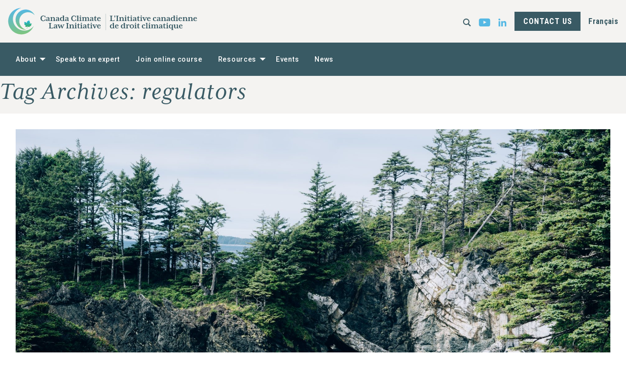

--- FILE ---
content_type: text/html; charset=UTF-8
request_url: https://ccli.ubc.ca/tag/regulators/
body_size: 6552
content:
<!doctype html><html lang="en-US" class="no-js"><head><meta charset="UTF-8"><title>regulators Archives - Canada Climate Law Initiative</title><meta name="viewport" content="width=device-width">  <script defer src="https://www.googletagmanager.com/gtag/js?id=G-FV3Q1TPQBF"></script> <script defer src="[data-uri]"></script>  <script defer src="[data-uri]"></script>  <script defer id="mcjs" src="[data-uri]"></script> <meta name='robots' content='index, follow, max-image-preview:large, max-snippet:-1, max-video-preview:-1' /><link rel="alternate" hreflang="en" href="https://ccli.ubc.ca/tag/regulators/" /><link rel="alternate" hreflang="x-default" href="https://ccli.ubc.ca/tag/regulators/" /><link rel="canonical" href="https://ccli.ubc.ca/tag/regulators/" /><meta property="og:locale" content="en_US" /><meta property="og:type" content="article" /><meta property="og:title" content="regulators Archives - Canada Climate Law Initiative" /><meta property="og:url" content="https://ccli.ubc.ca/tag/regulators/" /><meta property="og:site_name" content="Canada Climate Law Initiative" /><meta name="twitter:card" content="summary_large_image" /> <script type="application/ld+json" class="yoast-schema-graph">{"@context":"https://schema.org","@graph":[{"@type":"CollectionPage","@id":"https://ccli.ubc.ca/tag/regulators/","url":"https://ccli.ubc.ca/tag/regulators/","name":"regulators Archives - Canada Climate Law Initiative","isPartOf":{"@id":"https://ccli.ubc.ca/#website"},"primaryImageOfPage":{"@id":"https://ccli.ubc.ca/tag/regulators/#primaryimage"},"image":{"@id":"https://ccli.ubc.ca/tag/regulators/#primaryimage"},"thumbnailUrl":"https://ccli.ubc.ca/wp-content/uploads/2023/03/conrad-stel-6f3xnG1qQyY-unsplash-scaled.jpg","breadcrumb":{"@id":"https://ccli.ubc.ca/tag/regulators/#breadcrumb"},"inLanguage":"en-US"},{"@type":"ImageObject","inLanguage":"en-US","@id":"https://ccli.ubc.ca/tag/regulators/#primaryimage","url":"https://ccli.ubc.ca/wp-content/uploads/2023/03/conrad-stel-6f3xnG1qQyY-unsplash-scaled.jpg","contentUrl":"https://ccli.ubc.ca/wp-content/uploads/2023/03/conrad-stel-6f3xnG1qQyY-unsplash-scaled.jpg","width":2560,"height":1707},{"@type":"BreadcrumbList","@id":"https://ccli.ubc.ca/tag/regulators/#breadcrumb","itemListElement":[{"@type":"ListItem","position":1,"name":"Home","item":"https://ccli.ubc.ca/"},{"@type":"ListItem","position":2,"name":"regulators"}]},{"@type":"WebSite","@id":"https://ccli.ubc.ca/#website","url":"https://ccli.ubc.ca/","name":"Canada Climate Law Initiative","description":"Understand climate-related risks and opportunities","potentialAction":[{"@type":"SearchAction","target":{"@type":"EntryPoint","urlTemplate":"https://ccli.ubc.ca/?s={search_term_string}"},"query-input":{"@type":"PropertyValueSpecification","valueRequired":true,"valueName":"search_term_string"}}],"inLanguage":"en-US"}]}</script> <style id='wp-img-auto-sizes-contain-inline-css' type='text/css'>img:is([sizes=auto i],[sizes^="auto," i]){contain-intrinsic-size:3000px 1500px}
/*# sourceURL=wp-img-auto-sizes-contain-inline-css */</style><link rel='stylesheet' id='vendor_foundation-css' href='https://ccli.ubc.ca/wp-content/cache/autoptimize/autoptimize_single_397dfaee5e201c3258410ca9859d6eef.php' type='text/css' media='all' /><link rel='stylesheet' id='vendor_slick-css' href='https://ccli.ubc.ca/wp-content/cache/autoptimize/autoptimize_single_f38b2db10e01b1572732a3191d538707.php' type='text/css' media='all' /><link rel='stylesheet' id='machine_style-css' href='https://ccli.ubc.ca/wp-content/cache/autoptimize/autoptimize_single_4ff9b138222c629ec2d0f333e79be5bc.php?v=2' type='text/css' media='all' /><link rel='stylesheet' id='wp-block-library-css' href='https://ccli.ubc.ca/wp-includes/css/dist/block-library/style.min.css' type='text/css' media='all' /><style id='global-styles-inline-css' type='text/css'>:root{--wp--preset--aspect-ratio--square: 1;--wp--preset--aspect-ratio--4-3: 4/3;--wp--preset--aspect-ratio--3-4: 3/4;--wp--preset--aspect-ratio--3-2: 3/2;--wp--preset--aspect-ratio--2-3: 2/3;--wp--preset--aspect-ratio--16-9: 16/9;--wp--preset--aspect-ratio--9-16: 9/16;--wp--preset--color--black: #000000;--wp--preset--color--cyan-bluish-gray: #abb8c3;--wp--preset--color--white: #FFFFFF;--wp--preset--color--pale-pink: #f78da7;--wp--preset--color--vivid-red: #cf2e2e;--wp--preset--color--luminous-vivid-orange: #ff6900;--wp--preset--color--luminous-vivid-amber: #fcb900;--wp--preset--color--light-green-cyan: #7bdcb5;--wp--preset--color--vivid-green-cyan: #00d084;--wp--preset--color--pale-cyan-blue: #8ed1fc;--wp--preset--color--vivid-cyan-blue: #0693e3;--wp--preset--color--vivid-purple: #9b51e0;--wp--preset--color--green: #395a64;--wp--preset--gradient--vivid-cyan-blue-to-vivid-purple: linear-gradient(135deg,rgb(6,147,227) 0%,rgb(155,81,224) 100%);--wp--preset--gradient--light-green-cyan-to-vivid-green-cyan: linear-gradient(135deg,rgb(122,220,180) 0%,rgb(0,208,130) 100%);--wp--preset--gradient--luminous-vivid-amber-to-luminous-vivid-orange: linear-gradient(135deg,rgb(252,185,0) 0%,rgb(255,105,0) 100%);--wp--preset--gradient--luminous-vivid-orange-to-vivid-red: linear-gradient(135deg,rgb(255,105,0) 0%,rgb(207,46,46) 100%);--wp--preset--gradient--very-light-gray-to-cyan-bluish-gray: linear-gradient(135deg,rgb(238,238,238) 0%,rgb(169,184,195) 100%);--wp--preset--gradient--cool-to-warm-spectrum: linear-gradient(135deg,rgb(74,234,220) 0%,rgb(151,120,209) 20%,rgb(207,42,186) 40%,rgb(238,44,130) 60%,rgb(251,105,98) 80%,rgb(254,248,76) 100%);--wp--preset--gradient--blush-light-purple: linear-gradient(135deg,rgb(255,206,236) 0%,rgb(152,150,240) 100%);--wp--preset--gradient--blush-bordeaux: linear-gradient(135deg,rgb(254,205,165) 0%,rgb(254,45,45) 50%,rgb(107,0,62) 100%);--wp--preset--gradient--luminous-dusk: linear-gradient(135deg,rgb(255,203,112) 0%,rgb(199,81,192) 50%,rgb(65,88,208) 100%);--wp--preset--gradient--pale-ocean: linear-gradient(135deg,rgb(255,245,203) 0%,rgb(182,227,212) 50%,rgb(51,167,181) 100%);--wp--preset--gradient--electric-grass: linear-gradient(135deg,rgb(202,248,128) 0%,rgb(113,206,126) 100%);--wp--preset--gradient--midnight: linear-gradient(135deg,rgb(2,3,129) 0%,rgb(40,116,252) 100%);--wp--preset--font-size--small: 13px;--wp--preset--font-size--medium: 20px;--wp--preset--font-size--large: 36px;--wp--preset--font-size--x-large: 42px;--wp--preset--spacing--20: 0.44rem;--wp--preset--spacing--30: 0.67rem;--wp--preset--spacing--40: 1rem;--wp--preset--spacing--50: 1.5rem;--wp--preset--spacing--60: 2.25rem;--wp--preset--spacing--70: 3.38rem;--wp--preset--spacing--80: 5.06rem;--wp--preset--shadow--natural: 6px 6px 9px rgba(0, 0, 0, 0.2);--wp--preset--shadow--deep: 12px 12px 50px rgba(0, 0, 0, 0.4);--wp--preset--shadow--sharp: 6px 6px 0px rgba(0, 0, 0, 0.2);--wp--preset--shadow--outlined: 6px 6px 0px -3px rgb(255, 255, 255), 6px 6px rgb(0, 0, 0);--wp--preset--shadow--crisp: 6px 6px 0px rgb(0, 0, 0);}:where(.is-layout-flex){gap: 0.5em;}:where(.is-layout-grid){gap: 0.5em;}body .is-layout-flex{display: flex;}.is-layout-flex{flex-wrap: wrap;align-items: center;}.is-layout-flex > :is(*, div){margin: 0;}body .is-layout-grid{display: grid;}.is-layout-grid > :is(*, div){margin: 0;}:where(.wp-block-columns.is-layout-flex){gap: 2em;}:where(.wp-block-columns.is-layout-grid){gap: 2em;}:where(.wp-block-post-template.is-layout-flex){gap: 1.25em;}:where(.wp-block-post-template.is-layout-grid){gap: 1.25em;}.has-black-color{color: var(--wp--preset--color--black) !important;}.has-cyan-bluish-gray-color{color: var(--wp--preset--color--cyan-bluish-gray) !important;}.has-white-color{color: var(--wp--preset--color--white) !important;}.has-pale-pink-color{color: var(--wp--preset--color--pale-pink) !important;}.has-vivid-red-color{color: var(--wp--preset--color--vivid-red) !important;}.has-luminous-vivid-orange-color{color: var(--wp--preset--color--luminous-vivid-orange) !important;}.has-luminous-vivid-amber-color{color: var(--wp--preset--color--luminous-vivid-amber) !important;}.has-light-green-cyan-color{color: var(--wp--preset--color--light-green-cyan) !important;}.has-vivid-green-cyan-color{color: var(--wp--preset--color--vivid-green-cyan) !important;}.has-pale-cyan-blue-color{color: var(--wp--preset--color--pale-cyan-blue) !important;}.has-vivid-cyan-blue-color{color: var(--wp--preset--color--vivid-cyan-blue) !important;}.has-vivid-purple-color{color: var(--wp--preset--color--vivid-purple) !important;}.has-black-background-color{background-color: var(--wp--preset--color--black) !important;}.has-cyan-bluish-gray-background-color{background-color: var(--wp--preset--color--cyan-bluish-gray) !important;}.has-white-background-color{background-color: var(--wp--preset--color--white) !important;}.has-pale-pink-background-color{background-color: var(--wp--preset--color--pale-pink) !important;}.has-vivid-red-background-color{background-color: var(--wp--preset--color--vivid-red) !important;}.has-luminous-vivid-orange-background-color{background-color: var(--wp--preset--color--luminous-vivid-orange) !important;}.has-luminous-vivid-amber-background-color{background-color: var(--wp--preset--color--luminous-vivid-amber) !important;}.has-light-green-cyan-background-color{background-color: var(--wp--preset--color--light-green-cyan) !important;}.has-vivid-green-cyan-background-color{background-color: var(--wp--preset--color--vivid-green-cyan) !important;}.has-pale-cyan-blue-background-color{background-color: var(--wp--preset--color--pale-cyan-blue) !important;}.has-vivid-cyan-blue-background-color{background-color: var(--wp--preset--color--vivid-cyan-blue) !important;}.has-vivid-purple-background-color{background-color: var(--wp--preset--color--vivid-purple) !important;}.has-black-border-color{border-color: var(--wp--preset--color--black) !important;}.has-cyan-bluish-gray-border-color{border-color: var(--wp--preset--color--cyan-bluish-gray) !important;}.has-white-border-color{border-color: var(--wp--preset--color--white) !important;}.has-pale-pink-border-color{border-color: var(--wp--preset--color--pale-pink) !important;}.has-vivid-red-border-color{border-color: var(--wp--preset--color--vivid-red) !important;}.has-luminous-vivid-orange-border-color{border-color: var(--wp--preset--color--luminous-vivid-orange) !important;}.has-luminous-vivid-amber-border-color{border-color: var(--wp--preset--color--luminous-vivid-amber) !important;}.has-light-green-cyan-border-color{border-color: var(--wp--preset--color--light-green-cyan) !important;}.has-vivid-green-cyan-border-color{border-color: var(--wp--preset--color--vivid-green-cyan) !important;}.has-pale-cyan-blue-border-color{border-color: var(--wp--preset--color--pale-cyan-blue) !important;}.has-vivid-cyan-blue-border-color{border-color: var(--wp--preset--color--vivid-cyan-blue) !important;}.has-vivid-purple-border-color{border-color: var(--wp--preset--color--vivid-purple) !important;}.has-vivid-cyan-blue-to-vivid-purple-gradient-background{background: var(--wp--preset--gradient--vivid-cyan-blue-to-vivid-purple) !important;}.has-light-green-cyan-to-vivid-green-cyan-gradient-background{background: var(--wp--preset--gradient--light-green-cyan-to-vivid-green-cyan) !important;}.has-luminous-vivid-amber-to-luminous-vivid-orange-gradient-background{background: var(--wp--preset--gradient--luminous-vivid-amber-to-luminous-vivid-orange) !important;}.has-luminous-vivid-orange-to-vivid-red-gradient-background{background: var(--wp--preset--gradient--luminous-vivid-orange-to-vivid-red) !important;}.has-very-light-gray-to-cyan-bluish-gray-gradient-background{background: var(--wp--preset--gradient--very-light-gray-to-cyan-bluish-gray) !important;}.has-cool-to-warm-spectrum-gradient-background{background: var(--wp--preset--gradient--cool-to-warm-spectrum) !important;}.has-blush-light-purple-gradient-background{background: var(--wp--preset--gradient--blush-light-purple) !important;}.has-blush-bordeaux-gradient-background{background: var(--wp--preset--gradient--blush-bordeaux) !important;}.has-luminous-dusk-gradient-background{background: var(--wp--preset--gradient--luminous-dusk) !important;}.has-pale-ocean-gradient-background{background: var(--wp--preset--gradient--pale-ocean) !important;}.has-electric-grass-gradient-background{background: var(--wp--preset--gradient--electric-grass) !important;}.has-midnight-gradient-background{background: var(--wp--preset--gradient--midnight) !important;}.has-small-font-size{font-size: var(--wp--preset--font-size--small) !important;}.has-medium-font-size{font-size: var(--wp--preset--font-size--medium) !important;}.has-large-font-size{font-size: var(--wp--preset--font-size--large) !important;}.has-x-large-font-size{font-size: var(--wp--preset--font-size--x-large) !important;}
/*# sourceURL=global-styles-inline-css */</style><style id='classic-theme-styles-inline-css' type='text/css'>/*! This file is auto-generated */
.wp-block-button__link{color:#fff;background-color:#32373c;border-radius:9999px;box-shadow:none;text-decoration:none;padding:calc(.667em + 2px) calc(1.333em + 2px);font-size:1.125em}.wp-block-file__button{background:#32373c;color:#fff;text-decoration:none}
/*# sourceURL=/wp-includes/css/classic-themes.min.css */</style><link rel="https://api.w.org/" href="https://ccli.ubc.ca/wp-json/" /><link rel="alternate" title="JSON" type="application/json" href="https://ccli.ubc.ca/wp-json/wp/v2/tags/171" /><link rel="icon" href="https://ccli.ubc.ca/wp-content/uploads/2022/06/CCLI_Favicon2022downsize-150x150.png" sizes="32x32" /><link rel="icon" href="https://ccli.ubc.ca/wp-content/uploads/2022/06/CCLI_Favicon2022downsize-300x300.png" sizes="192x192" /><link rel="apple-touch-icon" href="https://ccli.ubc.ca/wp-content/uploads/2022/06/CCLI_Favicon2022downsize-300x300.png" /><meta name="msapplication-TileImage" content="https://ccli.ubc.ca/wp-content/uploads/2022/06/CCLI_Favicon2022downsize-300x300.png" /><style type="text/css" id="wp-custom-css">p a {text-decoration: underline;}</style></head><div class="dropdown-search-form"><form class="search-form" role="search" method="get" id="searchform" class="searchform" action="https://ccli.ubc.ca/"><div class="search-form-inner"><p>Search</p><div class="search-form-container"> <input class="input-group-field" autocomplete="off" type="text" name="s" id="s" value=""> <input type="submit" class="search-button button" value="Submit"></div><div class="btn--close-search"><img src="https://ccli.ubc.ca/wp-content/themes/ccli/img/icon-exit.svg"></div></div></form></div><body class="archive tag tag-regulators tag-171 wp-theme-ccli"><header class="site-header en"><div class="header-upper"><div class="grid-container"><div class="grid-x grid-padding-x align-middle"><div class="cell small-6"> <a href="https://ccli.ubc.ca/" class="site-logo"><img src="https://ccli.ubc.ca/wp-content/themes/ccli/img/ccli-logo-2022.svg" alt="Canada Climate Law Initiative"></a></div><div class="cell small-6 text-right"><div class="menu-right"> <a href="#" class="search"><img src="https://ccli.ubc.ca/wp-content/themes/ccli/img/search.svg"></a><ul class="social-nav"><li><a data-type="youtube" href="https://www.youtube.com/channel/UCVoB3ypQTE42_Y8r_eMk1tg/featured" target="_blank"><img src="https://ccli.ubc.ca/wp-content/themes/ccli/img/youtube.svg" alt=""></a></li><li><a data-type="linkedin" href="https://www.linkedin.com/company/canada-climate-law-initiative/" target="_blank"><img src="https://ccli.ubc.ca/wp-content/themes/ccli/img/linkedin.svg" alt=""></a></li></ul> <a class="button" href="https://ccli.ubc.ca/contact-us/" target="_blank">Contact Us</a> <a href="https://ccli.ubc.ca/fr/" class="lang-link">Français</a> <button type="button" class="btn  btn--menu  js-toggle-navigation"><span class="bar"></span></button></div></div></div></div></div><div class="header-lower"><div class="grid-container"><div class="grid-x grid-padding-x align-middle"><div class="cell medium-9"><div class="menu-wrapper-header"><ul class="dropdown menu right" data-responsive-menu="drilldown large-dropdown" data-autoclose="true" data-parent-link="true"><li class="is-dropdown-submenu-parent"><a  href="https://ccli.ubc.ca/about/">About</a><ul class='menu'><li class=""><a  href="https://ccli.ubc.ca/about/our-experts/">Experts</a></li><li class=""><a  href="https://ccli.ubc.ca/about/our-staff/">Staff</a></li><li class=""><a  href="https://ccli.ubc.ca/about/our-principal-co-investigators/">Principal Co-Investigators</a></li><li class=""><a  href="https://ccli.ubc.ca/about/our-affiliated-research-scholars/">Affiliated Research Scholars</a></li><li class=""><a  href="https://ccli.ubc.ca/about/our-advisory-committee/">Advisory Committee</a></li></ul></li><li class=""><a  href="https://ccli.ubc.ca/confidential-board-presentations/">Speak to an expert</a></li><li class=""><a  href="https://ccli.ubc.ca/micro-certificate-program/">Join online course</a></li><li class="is-dropdown-submenu-parent"><a  href="https://ccli.ubc.ca/knowledge-hub/">Resources</a><ul class='menu'><li class=""><a  href="https://ccli.ubc.ca/our-publications/">Our Publications</a></li><li class=""><a  href="https://ccli.ubc.ca/policy-recommendations/">Our Policy Recommendations</a></li></ul></li><li class=""><a  href="https://ccli.ubc.ca/events/">Events</a></li><li class=""><a  href="https://ccli.ubc.ca/news/">News</a></li></ul></div></div><div class="cell medium-3 text-right"></div></div></div></div></header><main class="main"><div class="wrapper"><h1>Tag Archives: <span>regulators</span></h1><div class="news-block"> <a href="https://ccli.ubc.ca/osfi-guideline-b-15-climate-risk-management-now-in-force/" class="abs-link"></a><div class="featured-image--archive-wrapper"> <img src="https://ccli.ubc.ca/wp-content/uploads/2023/03/conrad-stel-6f3xnG1qQyY-unsplash-1920x1280.jpg" class="featured-image--archive"></div><h5><a href="https://ccli.ubc.ca/osfi-guideline-b-15-climate-risk-management-now-in-force/">OSFI Guideline B-15 Climate Risk Management now in force</a></h5> <small>Mar 28th, 2023</small><p><p>The Office of the Superintendent of Financial Services (OSFI) issued its final Guideline B-15 Climate Risk Management in March 2023. It applies to all federally regulated financial institutions (FRFI), including more than 350 banks and insurance companies.</p></p></div></div></main><div class="reveal medium" id="envoke-form-popup" data-reveal><div class="popup-inner"><div id="nvkEmbed1eb554f43727fdfad49623372e29f69a" class="nvkEmbed"></div> <script defer src="https://e1.envoke.com/ext/embed/engagements/1eb554f43727fdfad49623372e29f69a.js"></script>  <button class="close-button" data-close aria-label="Close Form" type="button"> <span aria-hidden="true">&times;</span> </button></div></div><div id="nvkEmbedd9b4714ff22e136098e6256f3e9244eb" class="nvkEmbed"></div> <script defer src="https://e1.envoke.com/ext/embed/engagements/d9b4714ff22e136098e6256f3e9244eb.js"></script> <footer class="site-footer test en"><div class="grid-container"><div class="grid-x grid-padding-x"><div class="cell text-center"> <a href="https://ccli.ubc.ca/" class="site-logo"><img width="500" src="https://ccli.ubc.ca/wp-content/themes/ccli/img/ccli-logo-2022.svg" alt="Canada Climate Law Initiative"></a></div></div><div class="grid-x grid-padding-x"><div class="cell"></div></div><div class="grid-x grid-padding-x align-center footer-partners-grid"><div class="cell"><hr></div><div class="cell medium-12 text-center partners-footer"><h4>Funded by</h4><ul class="logo-list"><li> <a href="https://mcconnellfoundation.ca/" target="_blank"> <img src="https://ccli.ubc.ca/wp-content/uploads/2023/10/McConnell_RGB.png" alt=""> </a></li><li> <a href="https://www.trottierfoundation.com/" target="_blank"> <img src="https://ccli.ubc.ca/wp-content/uploads/2023/10/Trottier-011.png" alt=""> </a></li><li> <img src="https://ccli.ubc.ca/wp-content/uploads/2021/04/NFF-Horizontal-logo-Colour-01-e1641909113813.png" alt=""></li><li> <a href="https://www.ivey.org/" target="_blank"> <img src="https://ccli.ubc.ca/wp-content/uploads/2021/04/Ivey_Transparent-02.png" alt=""> </a></li></ul></div><div class="cell medium-5 text-center partners-footer"><h4>With Principal Co-Investigators from</h4><ul class="logo-list"><li> <a href="https://www.osgoode.yorku.ca/" target="_blank"> <img src="https://ccli.ubc.ca/wp-content/uploads/2021/04/YORK-U-e1641909149645.png" alt=""> </a></li><li> <a href="https://allard.ubc.ca/research/research-centres-and-programs/centre-business-law" target="_blank"> <img src="https://ccli.ubc.ca/wp-content/uploads/2023/07/PALSOL-logo.png" alt=""> </a></li></ul></div></div><div class="grid-x grid-padding-x"><div class="cell"><div class="footer-flex-social"> <a class="button button-transparent" href="https://ccli.ubc.ca/contact-us/" target="_blank">Contact Us</a><ul class="social-nav"><li><a data-type="youtube" href="https://www.youtube.com/channel/UCVoB3ypQTE42_Y8r_eMk1tg/featured" target="_blank"><img src="https://ccli.ubc.ca/wp-content/themes/ccli/img/youtube-grey.svg" alt=""></a></li><li><a data-type="linkedin" href="https://www.linkedin.com/company/canada-climate-law-initiative/" target="_blank"><img src="https://ccli.ubc.ca/wp-content/themes/ccli/img/linkedin-grey.svg" alt=""></a></li></ul></div></div></div></div><div class="sub-footer"><div class="grid-container"><div class="grid-x grid-padding-x align-middle"><div class="cell"><div class="sub-footer-flex"><p class="copyright-text">&copy; Canada Climate Law Initiative</p><ul class="menu"><li><a href="https://www.ubc.ca/site/legal.html?utm_campaign=UBC+CLF&#038;utm_medium=CLF+Global+Footer&#038;utm_source=https%3A%2F%2Fwww.ubc.ca%2F" target="_blank">Terms &amp; Conditions</a></li></ul></div></div></div></div></div></footer> <script type="speculationrules">{"prefetch":[{"source":"document","where":{"and":[{"href_matches":"/*"},{"not":{"href_matches":["/wp-*.php","/wp-admin/*","/wp-content/uploads/*","/wp-content/*","/wp-content/plugins/*","/wp-content/themes/ccli/*","/*\\?(.+)"]}},{"not":{"selector_matches":"a[rel~=\"nofollow\"]"}},{"not":{"selector_matches":".no-prefetch, .no-prefetch a"}}]},"eagerness":"conservative"}]}</script> <script defer type="text/javascript" src="https://ccli.ubc.ca/wp-content/cache/autoptimize/autoptimize_single_09dd64a64ba840c31a812a3ca25eaeee.php" id="jquery-js"></script> <script defer type="text/javascript" src="https://ccli.ubc.ca/wp-content/cache/autoptimize/autoptimize_single_d2984beb8776a7de48a2b9b202bc177f.php" id="vendor_what_input-js"></script> <script defer type="text/javascript" src="https://ccli.ubc.ca/wp-content/cache/autoptimize/autoptimize_single_4b4dfccff67e5e83158c9dbd2cbcb91f.php" id="vendor_foundation-js"></script> <script defer type="text/javascript" src="https://ccli.ubc.ca/wp-content/themes/ccli/js/vendor/modernizr-3.1.1.min.js" id="vendor_modernizr-js"></script> <script defer type="text/javascript" src="https://ccli.ubc.ca/wp-content/cache/autoptimize/autoptimize_single_c1f4b9c2626343b9e19511274e3ad6cb.php" id="vendor_tweenmax-js"></script> <script defer type="text/javascript" src="https://ccli.ubc.ca/wp-content/cache/autoptimize/autoptimize_single_f34f7aecb58da1faa5954f202a61efc1.php" id="vendor_timelinemax-js"></script> <script defer type="text/javascript" src="https://ccli.ubc.ca/wp-content/cache/autoptimize/autoptimize_single_a76c08d497147b5dd5e56627bf1ce452.php" id="vendor_scrollmagic-js"></script> <script defer type="text/javascript" src="https://ccli.ubc.ca/wp-content/cache/autoptimize/autoptimize_single_206f5294efc0255c9fdbbfe6bac85b0d.php" id="vendor_animation-js"></script> <script defer type="text/javascript" src="https://ccli.ubc.ca/wp-content/cache/autoptimize/autoptimize_single_19c1792f2450cad33de3544df3b706bd.php" id="vendor_cookie-js"></script> <script defer type="text/javascript" src="https://ccli.ubc.ca/wp-content/themes/ccli/js/vendor/slick/slick.min.js" id="vendor_slick-js"></script> <script defer type="text/javascript" src="https://ccli.ubc.ca/wp-content/cache/autoptimize/autoptimize_single_58261a61b473e8a7877eba78e88c490a.php" id="machine_fonts-js"></script> <script defer type="text/javascript" src="https://ccli.ubc.ca/wp-content/cache/autoptimize/autoptimize_single_1c86a9500f40c6a838b44bbfb98867ee.php?v=2" id="machine_app-js"></script> </body></html>

--- FILE ---
content_type: text/css; charset=utf-8
request_url: https://ccli.ubc.ca/wp-content/cache/autoptimize/autoptimize_single_4ff9b138222c629ec2d0f333e79be5bc.php?v=2
body_size: 7186
content:
body{color:#000;background:0 0;-webkit-font-smoothing:antialiased;-moz-osx-font-smoothing:grayscale;font-family:'Roboto',sans-serif}section{padding:0 0 4rem;width:100%}.grid-container{max-width:80rem}.no-padding-bottom{padding-bottom:0}@media only screen and (max-width:39.9375em){section{padding:0 0 2rem}}main{background-color:#f4f3f1}main>h1,main>h2,main>h3,main>h4,main>h5,main>h6,main>p,main>ul,main>ol,main>blockquote,main>.wp-block-buttons,main>.wp-block-embed{max-width:60rem;margin:1rem auto;padding:0 1rem}main>ul,main>ol{padding-left:2rem}main>h1:first-child,main>h2:first-child,main>h3:first-child,main>h4:first-child,main>h5:first-child,main>h6:first-child,main>p:first-child,main>ul:first-child,main>ol:first-child,main>.wp-block-image:first-child{padding-top:4rem;margin-top:0}main>h1:last-child,main>h2:last-child,main>h3:last-child,main>h4:last-child,main>h5:last-child,main>h6:last-child,main>p:last-child,main>ul:last-child,main>ol:last-child,main>.wp-block-image:last-child{padding-bottom:4rem;margin-bottom:0}main>.wp-block-embed{text-align:center;padding:2rem 0}.wp-block-image.alignwide{max-width:80rem;margin:1rem auto}.wp-block-image.alignright,.wp-block-image.alignleft{max-width:60rem}.wp-block-image .aligncenter{max-width:60rem;padding:0 1rem}body.single main>h1,body.single main>h2,body.single main>h3,body.single main>h4,body.single main>h5,body.single main>h6,body.single main>p,body.single main>ul,body.single main>ol,body.single main>blockquote,body.single main>.wp-block-buttons,body.single main>.wp-block-embed{max-width:60rem;margin:1rem auto;padding:0 1rem}body.single main>h1:last-child,body.single main>h2:last-child,body.single main>h3:last-child,body.single main>h4:last-child,body.single main>h5:last-child,body.single main>h6:last-child,body.single main>p:last-child,body.single main>ul:last-child,body.single main>ol:last-child,body.single main>.wp-block-image:last-child{padding-bottom:4rem;margin-bottom:0}body.single main>.wp-block-embed{text-align:center;padding:2rem 0}h1{font-family:mrs-eaves-xl-serif,serif;font-weight:400;font-style:italic;font-size:52px;line-height:69px;letter-spacing:.03em;color:#395a64}h2{font-family:'Roboto Condensed';font-style:normal;font-weight:400;font-size:44px;line-height:52px;letter-spacing:.05em;color:#395a64}h2.large-italic{font-family:mrs-eaves-xl-serif,serif;font-weight:400;font-style:italic;font-size:52px;line-height:69px;letter-spacing:.03em;color:#395a64}h3{font-family:'Roboto Condensed';font-style:normal;font-weight:400;font-size:36px;line-height:42px;letter-spacing:.05em;color:#395a64}h4{font-family:'Roboto Condensed';font-style:normal;font-weight:400;font-size:28px;line-height:36px;letter-spacing:.02em;color:#395a64}h5{font-family:mrs-eaves-xl-serif,serif;font-weight:400;font-style:italic;font-size:24px;line-height:32px;letter-spacing:.05em;color:#395a64}h6{font-family:'Roboto Condensed';font-style:normal;font-weight:400;font-size:24px;line-height:32px;letter-spacing:.02em;color:#395a64}p,li,a{font-family:'Roboto';font-style:normal;font-weight:400;font-size:24px;line-height:30px;letter-spacing:.05em;color:#395a64}hr{border:1px solid #dddbd7}@media only screen and (max-width:1024px){h1{font-size:42px;line-height:59px;letter-spacing:.03em}h2{font-size:34px;line-height:42px;letter-spacing:.05em}h2.large-italic{font-size:42px;line-height:59px;letter-spacing:.03em}h3{font-size:26px;line-height:32px;letter-spacing:.05em}h4{font-size:22px;line-height:33px;letter-spacing:.02em}h5{font-size:20px;line-height:30px;letter-spacing:.05em}h6{font-size:20px;line-height:30px;letter-spacing:.02em}p,li,a{font-size:20px;line-height:30px;letter-spacing:.05em}}@media only screen and (max-width:640px){h1{font-size:35px;line-height:49px;letter-spacing:.03em}h2{font-size:32px;line-height:38px;letter-spacing:.05em}h2.large-italic{font-size:30px;line-height:36px;letter-spacing:.03em}h3{font-size:24px;line-height:30px;letter-spacing:.05em}h4{font-size:22px;line-height:28px;letter-spacing:.02em}h5{font-size:20px;line-height:28px;letter-spacing:.05em}h6{font-size:20px;line-height:30px;letter-spacing:.02em}p,li,a{font-size:18px;line-height:24px;letter-spacing:.05em}}.site-header{padding:0;top:0;left:0;right:0;background-color:#f4f3f1;z-index:99;transition:all .3s ease;box-shadow:0px 2px 6px rgba(0,0,0,.15);z-index:50}.header-lower{background-color:#395a64;padding:1rem 0}.header-lower .is-dropdown-submenu{background-color:#395a64;border:none}.dropdown.menu>li.is-dropdown-submenu-parent>a:after{border-color:#fff transparent transparent}.header-lower .dropdown.menu>li.is-active>a{color:#fff}.header-lower .dropdown.menu>li.opens-right>.is-dropdown-submenu{top:142%;z-index:99}.header-lower .dropdown.menu>li.opens-left>.is-dropdown-submenu{z-index:99}.header-lower .menu li{color:#fff;font-weight:500;font-size:16px}.header-lower .menu a{font-weight:300;color:#fff;font-size:16px}.header-lower .menu a:hover,.header-lower .menu a:focus{color:#fff}.header-lower .dropdown.menu>li>a{font-weight:500}.header-lower .dropdown.menu>li li>a{border-bottom:1px solid rgba(255,255,255,.2)}.header-lower .dropdown.menu>li li:last-child>a{border-bottom:none}.header-upper{padding:1rem 0}.site-header .menu{transition:all .3s ease;opacity:0;height:0}.site-header .menu.loaded{opacity:1;height:auto}.btn--menu{display:none}.social-nav{list-style:none;margin:0;display:flex;justify-content:flex-end}.social-nav li{max-width:3rem;padding-left:1rem}.menu-right{display:flex;align-items:center;width:100%;justify-content:flex-end}.menu-right .button{margin:0 1rem}.header-menu-right>li{display:flex;align-items:center;justify-content:flex-end;width:100%}.dropdown ul{list-style:none}.lang-link{font-family:'Roboto Condensed';font-style:normal;font-weight:700;font-size:16px;line-height:19px;letter-spacing:.02em;color:#395a64}@media only screen and (max-width:1050px){.dropdown.menu>li>a{padding:.7rem}}@media only screen and (max-width:1024px){.drilldown a{padding:.7rem 1rem;background:0 0}ul.menu.drilldown{display:block}.menu-wrapper-header{position:absolute;top:5rem;left:0;right:0;bottom:0;background-color:#395a64;padding:2rem;z-index:99;transform:translateX(-100%)}.menu-wrapper-header.transition{transition:transform .6s cubic-bezier(.76,0,.24,1)}.header-lower .menu li{position:static}.drilldown .js-drilldown-back>a:before{border-color:transparent #fff transparent transparent}.drilldown .is-drilldown-submenu{background-color:#395a64}.menu-wrapper-header.is-open{transform:translateX(0%)}.drilldown .is-drilldown-submenu-parent>a:after{border-color:transparent transparent transparent #fff}.drilldown *:hover,.drilldown *:focus{outline:none!important}.site-header .social-nav{display:none}.btn--menu{cursor:pointer;display:block;border:none;display:inline-block;padding:8px 5px;color:#395a64;text-transform:uppercase;background-color:transparent;-webkit-transition:all .2s cubic-bezier(.6,.2,.6,.9);-moz-transition:all .2s cubic-bezier(.6,.2,.6,.9);-o-transition:all .2s cubic-bezier(.6,.2,.6,.9);transition:all .2s cubic-bezier(.6,.2,.6,.9)}.btn--menu:hover,.btn--menu:focus,.btn--menu.is-hovered,.btn--menu.is-focused,.btn--menu.is-active{outline:none;color:#395a64;background-color:transparent}.btn--menu:active{background-color:transparent}.btn--menu .bar,.btn--menu .bar:before,.btn--menu .bar:after{position:relative;display:inline-block;vertical-align:middle;width:23px;height:2px;background-color:#395a64;-webkit-transition:all .2s cubic-bezier(.6,.2,.6,.9);-moz-transition:all .2s cubic-bezier(.6,.2,.6,.9);-o-transition:all .2s cubic-bezier(.6,.2,.6,.9);transition:all .2s cubic-bezier(.6,.2,.6,.9)}.btn--menu .bar{margin-top:-2px;margin-left:4px}.btn--menu .bar:before,.btn--menu .bar:after{content:'';position:absolute;left:0}.btn--menu .bar:before{top:-6px}.btn--menu .bar:after{bottom:-6px}.btn--menu:hover .bar,.btn--menu:hover .bar:before,.btn--menu:hover .bar:after,.btn--menu:focus .bar,.btn--menu:focus .bar:before,.btn--menu:focus .bar:after,.btn--menu.is-hovered .bar,.btn--menu.is-hovered .bar:before,.btn--menu.is-hovered .bar:after,.btn--menu.is-focused .bar,.btn--menu.is-focused .bar:before,.btn--menu.is-focused .bar:after,.btn--menu.is-active .bar,.btn--menu.is-active .bar:before,.btn--menu.is-active .bar:after{background-color:#395a64}.btn--menu.is-active .bar,.btn--menu.is-active:hover .bar,.btn--menu.is-active:focus .bar{background-color:transparent;-webkit-transition-delay:0s;-moz-transition-delay:0s;-o-transition-delay:0s;transition-delay:0s}.btn--menu.is-active .bar:before{top:0;-webkit-transform:rotate(-45deg);-moz-transform:rotate(-45deg);-o-transform:rotate(-45deg);-ms-transform:rotate(-45deg);transform:rotate(-45deg)}.btn--menu.is-active .bar:after{bottom:0;-webkit-transform:rotate(45deg);-moz-transform:rotate(45deg);-o-transform:rotate(45deg);-ms-transform:rotate(45deg);transform:rotate(45deg)}}@media only screen and (max-width:640px){.menu-right>.button{display:none}.menu-right .search{margin-right:.5rem}.btn--menu{margin-left:.5rem}.header-lower{padding:.25rem 0}}.site-footer ul ul{display:block}.site-footer{clear:both;background-color:#dddbd7;padding:2rem 0 0}.site-footer .site-logo{margin-bottom:2rem;display:inline-block;max-width:500px;width:100%}.footer-menu{flex-wrap:nowrap;justify-content:space-between}.footer-menu>li{max-width:20%}.footer-menu>li>a{font-family:'Roboto Condensed';font-style:normal;font-weight:700;font-size:20px;line-height:23px;letter-spacing:.02em;text-transform:uppercase;color:#395a64;white-space:nowrap}.footer-menu>li>ul>li>a,.site-footer p,.sub-footer-flex a{font-family:'Roboto Condensed';font-style:normal;font-weight:400;font-size:18px;line-height:23px;letter-spacing:.02em;color:#395a64}.site-footer .social-nav{justify-content:flex-start}.site-footer .social-nav li{padding-left:0;padding-right:1rem}.sub-footer-flex{display:flex;justify-content:center;align-items:center}.sub-footer-flex *{color:#F2F2F2!important}.sub-footer{background-color:#828282}.sub-footer-flex p{margin:0}.logo-list{list-style:none;margin:0;display:flex;align-items:center;justify-content:center}.logo-list li{padding:0 1rem}.section--newsletter{background-color:#395a64;padding:4rem 0}.section--newsletter h2,.section--newsletter h4{color:#fff}.section--newsletter .button{background-color:#b8dccd;margin-left:1rem}.section--newsletter form{max-width:40rem;margin:2rem auto 0 auto}.section--newsletter h2{font-style:normal;font-weight:700}.section--newsletter .input-group{margin:0}.partners-footer h4{font-family:mrs-eaves-xl-serif,serif;font-weight:700;font-style:italic;font-size:20px;line-height:27px;letter-spacing:.05em;text-transform:uppercase;color:#828282}.partners-footer .logo-list{padding:0 0 2rem}.site-footer .social-nav{margin-top:1rem}.footer-partners-grid{padding-bottom:2rem}.footer-partners-grid h4{margin-bottom:1rem}@media only screen and (max-width:1100px){.footer-menu{flex-wrap:wrap;justify-content:space-around}.footer-menu>li{max-width:50%}}@media only screen and (max-width:640px){.footer-menu>li{max-width:100%}.footer-menu{display:block;padding-top:2rem}.footer-menu li a{padding-left:0}}.button{margin:0;background-color:#395a64;font-family:'Roboto Condensed';font-style:normal;font-weight:700;font-size:16px;line-height:19px;letter-spacing:.05em;text-transform:uppercase;border:2px solid #395a64;padding:.5em 1em;transition:all .3s ease}.button:hover,.button:focus{color:#395a64;background-color:#fff}.button.italic-arrow{font-family:mrs-eaves-xl-serif,serif;font-weight:400;font-style:italic;font-size:24px;line-height:23px;text-align:center;letter-spacing:.05em;color:#000;padding:0 2rem 0 0;background-color:transparent;border:none;text-transform:none;position:relative;transition:all .3s ease}.button.italic-arrow:hover{padding-right:3rem}.button.italic-arrow:after{content:"";position:absolute;width:23px;height:23px;background-image:url(//ccli.ubc.ca/wp-content/themes/ccli/img/arrow-right.svg);background-size:contain;background-position:50% 70%;background-repeat:no-repeat;right:0;top:0;bottom:0;margin:auto}.button.button-transparent{background-color:transparent;color:#395a64}.button.button-transparent:hover,.button.button-transparent:focus{background-color:#fff}.button.button-blue-border{background-color:transparent;color:#55b8e4;border:2px solid #55b8e4}.button.button-blue-border:hover,.button.button-blue-border:focus{background-color:#fff}.button.button-rounded-white{background-color:#fff;border-radius:10px;font-family:'Roboto';font-style:normal;font-weight:400;font-size:18px;line-height:22px;color:#55b8e4;text-transform:none;border:none}.button.button-rounded-white:hover,.button.button-rounded-white:focus{color:#fff;background-color:#55b8e4}main>.wp-block-buttons{margin-top:0;margin-bottom:0;padding:3rem 1rem}.template-content>.wp-block-buttons{margin-top:0;margin-bottom:0;padding:3rem 0}body.single main>.wp-block-buttons:last-child{padding-bottom:4rem;margin-bottom:0;padding-top:2rem}main .wp-block-button__link{background-color:#395a64;font-family:'Roboto Condensed';font-style:normal;font-weight:700;font-size:16px;line-height:19px;letter-spacing:.05em;text-transform:uppercase;border:2px solid #395a64;padding:.5em 1em;border-radius:0;transition:all .3s ease}main .wp-block-button__link:hover,main .wp-block-button__link:focus{color:#395a64;background-color:#fff!important}.parallax-bg{position:absolute;top:0;left:0;right:0;z-index:1;bottom:-30%}.section--impact{position:relative;overflow:hidden;padding:6rem 0;margin-bottom:4rem}.section--impact:not(:first-child){margin-top:4rem}.section--impact:not(.video-impact){margin-bottom:4rem}.section--impact .grid-x{position:relative;z-index:10}.section--impact h1{color:#fff;text-shadow:3px 4px 9px rgba(0,0,0,.45)}.section--impact p{color:#fff;font-family:'Roboto';font-style:normal;font-weight:400;font-size:24px;line-height:30px;letter-spacing:.05em;max-width:60rem;margin:0 auto}.section--impact h1+p{margin-top:2rem}.search-form .input-group{margin:0}.callout-image-wrapper{position:relative;padding:6rem 1rem}.callout-image-wrapper *{color:#fff}.abs-link{position:absolute;top:0;left:0;right:0;bottom:0;z-index:15}.swipe-slider .swipe-slide{padding:6rem 0}.swipe-slider .swipe-slide h2,.swipe-slider .swipe-slide p{color:#fff}.section--slider{padding:0;margin-bottom:6rem;overflow:hidden}button.slick-prev.slick-arrow{position:absolute;left:0;top:0;bottom:0;z-index:10;color:#fff;cursor:pointer;padding:1rem}button.slick-next.slick-arrow{position:absolute;right:0;top:0;bottom:0;z-index:10;color:#fff;cursor:pointer;padding:1rem}.section--callouts{padding-bottom:3rem}.callout-overlay{position:absolute;top:0;left:0;right:0;bottom:0;background-color:rgba(0,0,0,.5);z-index:5;transition:all .3s ease}.callout-image{padding:12rem 0}.callout-button{margin-top:-12rem;font-family:'Roboto Condensed';font-style:normal;font-weight:400;font-size:28px;line-height:36px;text-align:center;letter-spacing:.02em;max-width:16rem;text-transform:none}.impact-overlay{position:absolute;top:0;left:0;right:0;bottom:0;background-color:#395a64;opacity:.5;z-index:4}.story-image{height:100%}.swipe-slider *:focus{outline:none!important}ul.slick-dots{display:flex;list-style:none;margin:0;z-index:10;position:absolute;justify-content:center;left:0;right:0;margin:auto;bottom:3rem}ul.slick-dots li button{display:none}ul.slick-dots li{width:14px;height:14px;border:2px solid #fff;border-radius:100%;margin:0 .25rem;cursor:pointer;transition:all .3s ease}ul.slick-dots li.slick-active{background-color:#fff}.swipe-slide .grid-container{background-color:rgba(255,255,255,.75);padding:2rem;max-width:40rem}.swipe-slide .grid-container .button{margin:0}.swipe-slide .grid-container h1,.swipe-slide .grid-container h2,.swipe-slide .grid-container p{color:#395a64}.swipe-slide .grid-container h1,.swipe-slide .grid-container h2{font-family:mrs-eaves-xl-serif,serif;font-weight:400;font-style:italic;font-size:52px;font-family:mrs-eaves-xl-serif,serif;font-weight:400;font-style:italic;line-height:69px;text-align:center;letter-spacing:.03em}.swipe-slide .grid-container p:not(.top-title){font-family:'Roboto Condensed';font-style:normal;font-weight:400;font-size:36px;line-height:42px;text-align:center;letter-spacing:.05em;margin-bottom:1.5rem}.swipe-slide .grid-container p.top-title{margin:0;font-family:'Roboto Condensed';font-style:normal;font-weight:400;font-size:20px;line-height:36px;color:#4f4f4f;text-transform:uppercase}.swipe-slide .grid-container .button{background-color:transparent;color:#395a64}.swipe-slide .grid-container .button:hover{background-color:rgba(255,255,255,.4)}.section--text-with-image h3{margin:3rem 0}.section--text-with-image .image-wrapper{position:relative;z-index:2}.section--text-with-image .image-wrapper img{position:relative;z-index:2}.section--text-with-image .image-wrapper-before{background-color:#55b8e4;position:absolute;top:0;left:0;right:0;bottom:0;transform:translate3d(-2rem,-2rem,0);transition:all .3s ease;z-index:1}.section--text-with-image .cell:not(.medium-order-1) .text-wrapper{padding-left:2rem}.section--text-with-image .cell.medium-order-1 .text-wrapper{padding-right:2rem}.section--stories h2{margin-bottom:3rem}.section--stories{background-color:#dddbd7;position:relative}.section--callouts{position:relative;z-index:2}.section--stories:before{content:"";background-color:#dddbd7;position:absolute;left:0;right:0;top:-10rem;height:10rem;z-index:1}.section--stories .text-cell{background-color:#fff;padding:3rem 4rem}.section--stories .text-cell p{color:#000;margin:2rem 0 4rem}.section--stories .text-cell h5{text-transform:uppercase;color:#828282}.section--stories .text-cell h3{font-size:44px;line-height:52px;letter-spacing:.05em}.story-grid{margin-bottom:2rem}.story-grid:last-child{margin-bottom:0}.section--latest-updates{padding:4rem 0}.news-block{background:#fff;padding:2rem;margin-bottom:2rem;position:relative}.news-block:last-child{margin-bottom:0}.news-block h4{margin:2rem 0;color:#000}.news-block h5{color:#000}.section--latest-updates .cell>h3{margin-bottom:2rem}.button-group .button{margin-right:1rem}.button-group .button:last-child{margin-right:0}.section--latest-updates .button-group{margin-top:2rem;margin-bottom:0}.section--latest-updates .button-group .button:nth-child(even){background-color:transparent;color:#395a64}.section--latest-updates .button-group .button:nth-child(even):hover{background-color:#fff}.section--404{padding:4rem 0}.section--impact.plain h1{text-shadow:none;color:#395a64}.section--impact.plain p{color:#395a64}.section--impact.plain{margin-bottom:0}.news-archive-block{border-bottom:3px solid #dddbd7;margin-bottom:2rem;padding-bottom:2rem;height:calc(100% - 2rem)}.pagination{margin:0;display:flex;justify-content:center;font-family:'Roboto Condensed';font-style:normal;font-weight:400;font-size:28px;line-height:36px;text-align:center;letter-spacing:.02em;padding-bottom:4rem;color:#305c67}.pagination a{font-family:'Roboto Condensed';font-style:normal;font-weight:400;font-size:28px;line-height:36px;text-align:center;letter-spacing:.02em;color:#305c67;background-color:transparent}a.prev.page-numbers,a.next.page-numbers{display:none}.pagination a,.pagination button{color:#305c67}.pagination a:hover,.pagination button:hover{color:#305c67}.pagination .current{background:0 0;color:#305c67;text-decoration:underline;cursor:default}.post-impact{padding:12rem 0}.section.section--post-intro{padding-bottom:2rem}.news-archive-block{position:relative}.section--news-archive .cell:nth-child(3n+2) .news-archive-block:after{content:"";background-color:#dddbd7;width:3px;top:0;bottom:2rem;right:-1rem;position:absolute}.section--news-archive .cell:nth-child(3n+2) .news-archive-block:before{content:"";background-color:#dddbd7;height:3px;width:4rem;left:auto;right:-3rem;bottom:-3px;position:absolute}.section--news-archive .cell:last-child .news-archive-block:before{content:none}.section--news-archive .cell:nth-child(3n+3) .news-archive-block{padding-left:2rem}@media only screen and (max-width:640px){.section--news-archive .cell:nth-child(3n+3) .news-archive-block{padding-left:0}.section--news-archive .cell:nth-child(3n+2) .news-archive-block:after,.section--news-archive .cell:nth-child(3n+2) .news-archive-block:before{content:none}}p.post-author{font-family:'Roboto Condensed';font-style:normal;font-weight:700;font-size:28px;line-height:36px;letter-spacing:.02em;color:#395a64}.news-archive-block h3{margin:2rem 0}h2.post-title{margin:2rem 0}.news-archive-block .button{font-family:'Roboto';font-style:normal;font-weight:400;font-size:18px;line-height:22px;text-transform:none}.resource-block{background-color:#dddbd7;padding:2rem;margin-bottom:2rem;height:calc(100% - 2rem);display:flex;flex-direction:column;justify-content:space-between;align-items:flex-start}.resource-block .button{color:#395a64;padding:0!important;display:flex;align-items:center}.resource-block .button img{margin-right:1rem}.resource-block .button:after{content:none}.section--resources .cell:nth-child(4n+2) .resource-block,.section--resources .cell:nth-child(4n+3) .resource-block{background-color:#395a64}.section--resources .cell:nth-child(4n+2) .resource-block *,.section--resources .cell:nth-child(4n+3) .resource-block *{color:#fff}.section--resources .cell:nth-child(4n+2) .resource-block small,.section--resources .cell:nth-child(4n+3) .resource-block small{color:#b8dccd}.section--resources .cell:nth-child(4n+2) .resource-block p,.section--resources .cell:nth-child(4n+3) .resource-block p{color:#dddbd7}.section--resources .cell:nth-child(4n+2) .resource-block img,.section--resources .cell:nth-child(4n+3) .resource-block img{filter:brightness(0) invert(1)}.resource-block p{font-size:18px;line-height:22px;color:#828282}.resource-block small{font-family:'Roboto Condensed';font-weight:700;font-size:20px;line-height:36px;letter-spacing:.02em;display:block;margin-bottom:2rem;color:#395a64}.section--resources .pagination{padding-top:2rem;padding-bottom:2rem}.event-block,.team-block{position:relative}.event-block-content p,.team-block-content p{font-size:20px;line-height:28px;letter-spacing:.05em;color:#000}.event-block-content,.team-block-content{padding:0 0 0 2rem;width:66.6666%}.event-block,.team-block{display:flex;align-items:center;background-color:#fff;padding:2rem}.cell.large-4 .team-block,.cell.large-3 .team-block{height:calc(100% - 2rem);flex-direction:column}.cell.large-4 .team-block .featured-image--archive-wrapper.background,.cell.large-3 .team-block .featured-image--archive-wrapper.background{width:100%;margin-bottom:1rem;height:auto}.cell.large-3 .team-block .featured-image--archive-wrapper.background{padding:7rem 0}.cell.large-4 .team-block .team-block-content,.cell.large-3 .team-block .team-block-content{width:100%;padding:0}.cell.large-4 .team-block .team-block-content p,.cell.large-3 .team-block .team-block-content p{font-size:16px;line-height:25px}.featured-image--archive-wrapper.background{height:100%;padding:12rem 0;width:33.333%}.event-data{display:flex;justify-content:flex-start;padding-bottom:1rem}.event-data small{background-color:#f4f3f1;border-radius:10px;padding:.5rem;margin-right:1rem;color:#395a64;font-size:18px;line-height:22px}.filter-bar{padding-top:3rem;padding-bottom:3rem}.filter-bar input[type=text]{margin:0}.filter-bar select{margin:0}.flex-filter{display:flex;justify-content:space-between;align-items:center}.flex-filter p{margin:0;font-size:20px;line-height:28px;letter-spacing:.05em;white-space:nowrap;margin-right:1rem}.flex-filter select{max-width:200px;margin-right:1rem}.filter-bar input[type=text],.filter-bar select{border:none;box-shadow:none}.filter-bar input[type=text]{background-image:url(//ccli.ubc.ca/wp-content/themes/ccli/img/search.svg);background-position:98% center;background-size:16px;background-repeat:no-repeat;padding-right:2rem}.section--team-member{padding:3rem 0}.section--team-member .social-nav{justify-content:flex-start}.section--team-member .social-nav li{padding-left:0;padding-right:1rem}.section--team-member .social-nav{padding-bottom:2rem}.team-article{position:relative;padding:1rem;background-color:#fff;margin-bottom:2rem}.team-member-articles{padding-top:2rem}.team-member-articles h4{margin-bottom:2rem}.team-block{margin-bottom:2rem}.single-group .section--impact h1{color:#395a64}.section--upcoming-events{padding:3rem 0}.section--upcoming-events h2,.section--group-knowledge-hub h2{margin-bottom:2rem}.upcoming-event-content{background-color:#dddbd7;padding:0 1rem 1rem;height:100%}.upcoming-event-content p{font-size:18px;line-height:22px}.upcoming-event-content .event-image{padding:6rem 0;margin:0 -1rem 2rem}.upcoming-event-content .event-data small{color:#55b8e4;font-size:18px;line-height:22px;margin-bottom:1rem}.upcoming-event-content .event-data small:last-child{margin-bottom:0}.upcoming-event-content .event-data{flex-wrap:wrap}.button.see-all{margin-top:2rem}.section--group-knowledge-hub .button.see-all{margin-top:0}.section--group-knowledge-hub .cell:nth-child(4n+2) .resource-block,.section--group-knowledge-hub .cell:nth-child(4n+3) .resource-block{background-color:#395a64}.section--group-knowledge-hub .cell:nth-child(4n+2) .resource-block *,.section--group-knowledge-hub .cell:nth-child(4n+3) .resource-block *{color:#fff}.section--group-knowledge-hub .cell:nth-child(4n+2) .resource-block small,.section--group-knowledge-hub .cell:nth-child(4n+3) .resource-block small{color:#b8dccd}.section--group-knowledge-hub .cell:nth-child(4n+2) .resource-block p,.section--group-knowledge-hub .cell:nth-child(4n+3) .resource-block p{color:#dddbd7}.section--group-knowledge-hub .cell:nth-child(4n+2) .resource-block img,.section--group-knowledge-hub .cell:nth-child(4n+3) .resource-block img{filter:brightness(0) invert(1)}.filter-bar{max-width:60rem;margin:0 auto}.section--resources .filter-bar,.section--team .filter-bar{padding-top:0}.event-block{margin-bottom:2rem}.featured-event{position:relative}.featured-event-image{padding:14rem 0}.section--impact+.section--featured-events{margin-top:-4rem}.featured-event-content{position:absolute;bottom:0;left:0;right:0;padding:1rem}.featured-event-content h3,.featured-event-content .button.italic-arrow{color:#fff}.section--featured-events .grid-container{padding:0}.featured-event-date{position:absolute;top:1rem;left:1rem;padding:.5rem;line-height:1;background-color:#fff;font-family:'Roboto Condensed';font-style:normal;font-weight:700;font-size:18px;line-height:20px}.single-event .event-data small{background-color:#fff}.single-event .event-data{padding-top:1rem;padding-bottom:0}.fancy-post-date{text-align:center;background:#395a64;padding:1rem}.fancy-post-month{font-family:mrs-eaves-xl-serif,serif;font-style:normal;font-weight:700;font-size:33px;line-height:44px;letter-spacing:.12em;color:#fff}.fancy-post-day{font-family:'Roboto Condensed';font-style:normal;font-weight:400;font-size:134px;line-height:157px;text-align:center;letter-spacing:-.1em;color:#fff}.section--event-intro .button.italic-arrow{margin:1rem 0}.section--resources .section--no-results,.section--events .section--no-results{padding-top:3rem}.featured-event-overlay{position:absolute;top:0;left:0;right:0;bottom:0;background-color:rgba(0,0,0,.5)}.section--news-archive-related{padding-top:3rem}.section--news-archive-related .cell:first-child .news-archive-block:after{content:"";background-color:#dddbd7;width:3px;top:0;bottom:2rem;right:-1rem;position:absolute}.section--news-archive-related .cell:last-child .news-archive-block{padding-left:2rem}.section--news-archive-related .cell:first-child .news-archive-block{padding-left:0}.section--news-archive-related h2{border-bottom:3px solid #dddbd7;margin-bottom:2rem;padding-bottom:1rem}.section--team-members{padding:4rem 0}.logo-list li{max-width:300px}.filter-bar.wide{max-width:80rem}.wp-block-buttons+.section--impact.plain{margin-top:0;padding-top:2rem}.section--resources.resources-filtered{padding-bottom:2rem}body.single main>.wp-block-buttons{margin-top:2rem}.section--text-with-image+.section--text-with-image{margin-top:2rem}.site-header.fr .header-lower .menu.header-menu-right li{white-space:nowrap}.site-footer.fr .footer-menu>li{max-width:none}.site-header.fr .grid-container{max-width:80rem}.site-header.fr .dropdown.menu>li>a{white-space:nowrap;overflow:hidden;text-overflow:ellipsis;max-width:100%}.site-header.fr .dropdown.menu{flex-wrap:nowrap}@media only screen and (max-width:1300px){.site-footer.fr .footer-menu{flex-wrap:wrap;justify-content:center}.site-footer.fr .footer-menu>li{max-width:33.333%;width:33.333%}}@media only screen and (max-width:1300px){.site-header.fr .dropdown.menu>li>a{padding:.7rem .25rem;font-size:14px;padding-right:1rem}.site-header .dropdown.menu>li>a{font-size:14px}.site-footer.fr .footer-menu>li>a{white-space:normal}.site-header.fr .dropdown.menu>li.is-dropdown-submenu-parent>a:after{right:2px}}@media only screen and (max-width:1100px){.site-header.fr .dropdown.menu>li>a{padding:.7rem .25rem;font-size:13px;padding-right:1rem}}@media only screen and (max-width:1024px){.site-footer.fr .footer-menu>li{max-width:50%;width:50%}.site-footer.fr .footer-menu{flex-wrap:wrap;justify-content:space-between}.event-block,.team-block{display:block}.featured-image--archive-wrapper.background{width:100%}.event-block-content,.team-block-content{padding:0;width:100%;padding-top:2rem}}@media only screen and (max-width:640px){.section--news-archive-related .cell:last-child .news-archive-block{padding-left:0}.section--news-archive-related .cell:first-child .news-archive-block:after{content:none}.section--impact{padding:4rem 0}.section--text-with-image .image-wrapper img{margin-bottom:2rem}.section--text-with-image h3{margin:1rem 0}.callout-button{font-size:22px;line-height:26px}.section--stories .text-cell h3{font-size:26px;line-height:32px;letter-spacing:.05em}.section--stories .text-cell p{margin:1rem 0}.section--stories .text-cell{padding:2rem}.news-block h4{margin:1rem 0}.section--latest-updates .button-group{margin:2rem 0}.section--latest-updates{padding:2rem 0 0}.news-block{margin-bottom:1rem}.section--latest-updates .cell>h3{margin-bottom:1rem}.section--newsletter{padding:2rem 0}.sub-footer-flex{padding-top:.7rem;display:block;text-align:center}.sub-footer-flex .menu{justify-content:center}.flex-filter{padding-top:1rem}.flex-filter select:last-child{margin-right:0}.section--impact p{font-size:18px;line-height:24px}.section--impact h1+p{margin-top:1rem}.callout-image{padding:8rem 0}.logo-list li{padding:0 2rem;max-width:50%}.logo-list{flex-wrap:wrap}.featured-event-image{padding:8rem 0}.filter-bar{padding-top:1rem;padding-bottom:2rem}.event-block,.team-block{padding:1rem}.featured-image--archive-wrapper.background{padding:6rem 0}.event-block-content p,.team-block-content p{font-size:18px;line-height:24px;letter-spacing:.05em}.event-data{flex-wrap:wrap;padding-bottom:0}.event-data small{margin-bottom:1rem;font-size:l 16px}.event-block-content,.team-block-content{padding-top:1rem}.pagination{padding-bottom:2rem}.fancy-post-day{font-size:57px;line-height:57px}.fancy-post-date{margin-bottom:1rem}.section--event-intro .button.italic-arrow{margin:.5rem 0 1rem}section.section.section--event-intro{padding-bottom:0}.post-impact{padding:6rem 0}.section--impact:not(.video-impact){margin-bottom:2rem}section.section.section--impact.plain{padding:3rem 0;margin-bottom:0}.news-archive-block h3{margin:1rem 0}h2.post-title{margin:1rem 0}.resource-block small{margin-bottom:.5rem}.social-nav img{max-width:20px}.section.section--post-intro{padding-bottom:1rem}.upcoming-event-content .event-data small:last-child{margin-bottom:1rem}.upcoming-event-content .event-data small{font-size:16px}.button.button-rounded-white{font-size:16px}.section--upcoming-events h2,.section--group-knowledge-hub h2{margin-bottom:1rem}.section--upcoming-events{padding:2rem 0}.team-block .featured-image--archive-wrapper.background{padding:12rem 0}.section--team-member .cell>img{display:block;margin:0 auto 2rem auto}.section--text-with-image .image-wrapper img{max-height:25rem;margin-left:auto;margin-right:auto;display:block}.section--text-with-image .image-wrapper-before{right:0;bottom:1rem;transform:translate3d(0rem,-1rem,0)}.image-wrapper-before:before{content:"";position:absolute;right:0;top:0;bottom:0;width:30%;background:#f4f3f1}.image-wrapper-before:after{content:"";position:absolute;left:0;top:0;bottom:0;width:15%;background:#f4f3f1}.swipe-slide .grid-container h1,.swipe-slide .grid-container h2{font-size:42px;font-family:mrs-eaves-xl-serif,serif;line-height:49px;letter-spacing:.03em}.swipe-slide .grid-container p:not(.top-title){font-size:26px;line-height:32px}.section--impact+.section--featured-events{margin-top:-2rem}.is-drilldown{min-height:400px!important}.site-footer.fr .footer-menu>li{max-width:100%;width:100%}}@media only screen and (max-width:490px){.image-wrapper-before:after{width:5%}}@media only screen and (max-width:400px){.image-wrapper-before:after{width:0}}@media only screen and (max-width:350px){.image-wrapper-before:after{width:0}.section--text-with-image .image-wrapper img{margin-left:1rem;margin-right:1rem;max-width:calc(100% - 2rem)}}.dropdown-search-form{opacity:0;position:fixed;top:0;right:0;left:0;background-color:#fff;padding:2rem;transform:translateY(-100%);transition:all .3s ease;z-index:9999999999}.search-form-inner{position:relative;max-width:80rem;margin:0 auto;padding:0 1rem}.search-form-container{position:relative}@media only screen and (max-width:640px){.search-form-inner{padding:0}}.dropdown-search-form.is-active{transform:translateY(0);opacity:1;z-index:99999999999}.dropdown-search-form .button{position:absolute;right:0;top:0}.btn--close-search{position:absolute;top:0;right:1rem;cursor:pointer}.dropdown-search-form input[type=text]{box-shadow:none}.header-lower .text-right .menu li{white-space:nowrap}.section--newsletter #mc_embed_signup{background-color:transparent}.section--newsletter #mc_embed_signup label{display:none}.section--newsletter #mc_embed_signup .button{background-color:#b8dccd;margin-left:1rem;font-family:'Roboto Condensed';font-style:normal;font-weight:700;color:#fff;border-radius:0;font-size:16px;height:2.5rem}.section--newsletter #mc_embed_signup .button:hover,.section--newsletter #mc_embed_signup .button:focus{color:#395a64;background-color:#fff}.section--newsletter #mc_embed_signup input.email{box-shadow:none;border:none;border-radius:0;font-size:16px;height:2.5rem}@media (max-width:768px){.section--newsletter #mc_embed_signup .button{margin-left:0;margin-top:.5rem}}.section--gravity-form .gform_wrapper.gravity-theme .gfield{text-align:left}.event-block-content .button{position:relative;z-index:20}.nvkForm{max-width:50rem;margin:0 auto}.nvkForm h1,.nvkForm p{text-align:center}.nvkContent .nvkForm .form-control{border:1px solid #cacaca;box-shadow:none;border-radius:0}.nvkContent .nvkForm .form-control:focus{border:1px solid #cacaca;box-shadow:none;border-radius:0}body .nvkContent{background-color:#395a64;padding:3rem 0 4rem}body .nvkContent h1 img{display:none}body .nvkContent h1,body .nvkContent p,body .nvkContent label{color:#fff}body .nvkContent .nvkCustomHTML{padding-bottom:2rem}body .nvkContent .btn-default{background-color:transparent;color:#FFF!important;font-family:'Roboto Condensed';font-style:normal;font-weight:700;font-size:16px;line-height:19px;letter-spacing:.05em;text-transform:uppercase;border:2px solid #fff;padding:.5em 1em;transition:all .3s ease}body .nvkContent .btn-default:hover,body .nvkContent .btn-default:focus{background-color:#fff;color:#395A64!important;border:2px solid #fff}body .nvkContent .nvkFormItem.nvkSubmitButton{text-align:center}body .nvkContent p{padding:0}.nvkFormItem.nvkCheckboxInput.checkbox label{font-weight:700}.nvkFormItem.nvkCheckboxInput.checkbox{padding-bottom:1rem;font-weight:700}#envoke-form-popup{padding:0;border:none;outline:none}#envoke-form-popup .close-button{color:#fff}.reveal.medium{width:60%;max-width:60rem}@media only screen and (max-width:640px){.reveal.medium{width:100%;max-width:80rem;background-color:#395a64}}html.is-reveal-open{position:relative;top:0!important}.section--accordion h3+.accordion{margin-top:3rem}.section--accordion .accordion-item{background:0 0;border:none}.accordion-title:hover,.accordion-title:focus{background-color:transparent;border:none}.section--accordion .accordion{background:0 0}.accordion-content{background-color:transparent;border:none;padding-bottom:2rem}.accordion-content>p:first-child{margin-top:0}.accordion-title{border-bottom:0;font-size:24px;line-height:30px;color:#395a64;border:none;padding-right:3.5rem}:last-child>.accordion-content:last-child{border:none}:last-child:not(.is-active)>.accordion-title{border:none}a.accordion-title:hover,a.accordion-title:focus{color:#395a64}.accordion-content *:last-child{margin-bottom:0}.accordion-title:before{position:absolute;top:0;bottom:0;margin:auto;right:1rem;height:1.5rem;content:'+';line-height:1}.section--accordion .grid-container{max-width:62rem;margin:1rem auto;padding:0 1rem}.anchor-nav-sticky{position:sticky;top:0;padding-top:2rem;padding-bottom:5rem}.anchor-nav{list-style:none;margin:0;padding:0}.anchor-nav li{padding-bottom:1rem}@media only screen and (max-width:640px){.anchor-nav-sticky{display:none}.button-group{flex-wrap:wrap;justify-content:center}.button-group .button{margin-bottom:1rem;margin-left:0;margin-right:0;max-width:100%}.button-group .button:last-child{margin-bottom:0}.wp-block-image{padding-left:1rem;padding-right:1rem}.wp-block-image img{height:auto!important}body.single main>ul{padding-left:2rem}}.anchor-nav-button{display:none}.anchor-nav-close{display:none}@media only screen and (max-width:640px){.anchor-nav-sticky{display:block;position:fixed;top:0;left:0;right:0;bottom:0;background-color:#f4f3f1;padding:2rem;z-index:99;transform:translateX(-100%)}.anchor-nav-sticky.transition{transition:all .3s ease}.anchor-nav-sticky.is-open{transform:translateX(0%)}.anchor-nav-button{display:inline-block;cursor:pointer;background:#395a64;padding:.5rem;box-shadow:0px 0px 7px rgba(0,0,0,.25);position:fixed;bottom:1rem;left:1rem;z-index:98}.anchor-nav-close{display:block;padding:.5rem;position:absolute;top:1rem;right:1rem;cursor:pointer}}.wp-block-columns{max-width:60rem;margin:0 auto;padding:4rem 0}.wp-block-columns.alignwide{max-width:80rem}.wp-block-columns.alignfull{max-width:none}.wp-block-columns{padding-left:1rem;padding-right:1rem}.wp-block-columns .wp-block-column{overflow:auto}ul.social-nav a img{height:17px}.template-content>.wp-block-columns{padding-left:0;padding-right:0}.template-content>.section--team .grid-container{padding:0}.section.bg-dark{padding:4rem 0;background-color:#395a64}.section.bg-dark.section--callouts{padding-bottom:3rem}.section.bg-dark *{color:#fff}.section.bg-dark+p,.section.bg-dark+h1,.section.bg-dark+h2,.section.bg-dark+h3,.section.bg-dark+h4,.section.bg-dark+h5,.section.bg-dark+h6,.section.bg-dark+ul,.section.bg-dark+ol{margin-top:4rem}.section.bg-dark+section{padding-top:4rem}.section.bg-dark a.accordion-title:hover,.section.bg-dark a.accordion-title:focus{color:#fff}@media only screen and (max-width:640px){.section.bg-dark{padding:2rem 0;background-color:#395a64}.section.bg-dark+p,.section.bg-dark+h1,.section.bg-dark+h2,.section.bg-dark+h3,.section.bg-dark+h4,.section.bg-dark+h5,.section.bg-dark+h6,.section.bg-dark+ul,.section.bg-dark+ol{margin-top:2rem}.section.bg-dark+section{padding-top:2rem}}.template-content iframe,main>iframe,section iframe{max-width:100%!important}.wp-block-group{max-width:80rem;margin-left:auto;margin-right:auto}.wp-block-group.alignfull{max-width:none;margin-left:auto;margin-right:auto}.wp-block-group.alignwide{max-width:90rem;margin-left:auto;margin-right:auto}.wp-block-group__inner-container>p,.wp-block-group__inner-container>h1,.wp-block-group__inner-container>h2,.wp-block-group__inner-container>h3,.wp-block-group__inner-container>h4,.wp-block-group__inner-container>h5,.wp-block-group__inner-container>h6,.wp-block-group__inner-container>ul,.wp-block-group__inner-container>ol,.wp-block-group>p,.wp-block-group>h1,.wp-block-group>h2,.wp-block-group>h3,.wp-block-group>h4,.wp-block-group>h5,.wp-block-group>h6,.wp-block-group>ul,.wp-block-group>ol{max-width:60rem;margin:1rem auto;padding:0 1rem}.has-green-color{color:#395a64}.has-green-background-color{background-color:#395a64}.has-black-color{color:#000}.has-black-background-color{background-color:#000}.has-white-color{color:#fff}.has-white-background-color{background-color:#fff}.wp-block-group.has-white-color *{color:#fff}.section--impact .video-bg{height:100%;left:0;overflow:hidden;position:absolute;top:0;width:100%;z-index:3}.section--impact .video-bg video{position:absolute;top:0;height:100%;width:100%;object-fit:cover}.section--impact-full-screen{min-height:calc(100vh - 157px);display:flex;align-items:center}.page-template-template-simple-header-anchor-nav .section--impact-full-screen,.page-template-template-simple-header .section--impact-full-screen{min-height:calc(100vh - 87px)}.section--quote-slider{margin:0;padding:4rem 0}.quote-slide{padding:0 1rem}.section--quote-slider .grid-container{max-width:85rem}.section--quote-slider ul.slick-dots{bottom:-2rem}.section--quote-slider ul.slick-dots li{border-color:#395a64}.section--quote-slider ul.slick-dots li.slick-active{background-color:#395a64}.footer-flex-social{display:flex;justify-content:space-between;padding-bottom:2rem;align-items:center}.site-footer .social-nav{margin-top:0}@media only screen and (max-width:640px){.wp-block-columns{max-width:60rem;margin:0 auto;padding:2rem 1rem}.wp-block-columns+.wp-block-columns{padding-top:0}:where(.wp-block-columns.is-layout-flex){gap:1em}}

--- FILE ---
content_type: text/javascript; charset=utf-8
request_url: https://ccli.ubc.ca/wp-content/cache/autoptimize/autoptimize_single_58261a61b473e8a7877eba78e88c490a.php
body_size: 452
content:
/*!
 * fonts.js
 *
 * Google Webfont Loader, used for asynchronous loading of webfonts.
 * The classes '.wf-loading', '.wf-active', and '.wf-inactive' can be used to
 * hide/display content to prevent the FOUT.
 */
WebFontConfig={typekit:{id:'szt5hzi'},google:{families:['Roboto:400,500,700','Roboto+Condensed:400,700']}};(function(){var wf=document.createElement('script');wf.src=('https:'==document.location.protocol?'https':'http')+'://ajax.googleapis.com/ajax/libs/webfont/1.5.3/webfont.js';wf.type='text/javascript';wf.async='true';var s=document.getElementsByTagName('script')[0];s.parentNode.insertBefore(wf,s);})();

--- FILE ---
content_type: text/javascript; charset=utf-8
request_url: https://ccli.ubc.ca/wp-content/cache/autoptimize/autoptimize_single_1c86a9500f40c6a838b44bbfb98867ee.php?v=2
body_size: 1530
content:
$(document).foundation();jQuery(document).ready(function($){document.addEventListener('click',function(e){const target=e.target.closest('a[data-type="copy-link"]');if(target){e.preventDefault();navigator.clipboard.writeText(window.location.href).then(function(){alert('Link Copied');}).catch(function(err){console.error('Failed to copy URL:',err);});}});$('.anchor-nav-button').on('click',function(){$('.anchor-nav-sticky').addClass('is-open');$('.anchor-nav-sticky').addClass('transition');});$('.anchor-nav-close').on('click',function(){$('.anchor-nav-sticky').removeClass('is-open');});$(".anchor-nav a").click(function(e){e.preventDefault();var href=$(this).attr('href');$('html, body').animate({scrollTop:$(href).offset().top},1000);$('.anchor-nav-sticky').removeClass('is-open');});$('.menu-right a.search').on('click',function(e){e.preventDefault();$('.dropdown-search-form').addClass('is-active');});$('.btn--close-search').on('click',function(){$('.dropdown-search-form').removeClass('is-active');});$('.filter-bar select').on('change',function(){$(this).parents('form').submit();});$('.event-filter').submit(function(e){e.preventDefault();var keyword_filter=$('input[name="keyword_filter"]').val();keyword_filter=encodeURIComponent(keyword_filter);var news_type_filter=$('select[name="type_filter"]').val();var news_year_filter=$('select[name="year_filter"]').val();var url=$('.event-filter').attr('action');var window_location=url;if(keyword_filter!=''){window_location=window_location+"keyword_filter/"+keyword_filter+"/";}
if(news_type_filter!=''){window_location=window_location+"type_filter/"+news_type_filter+"/";}
if(news_year_filter!=''){window_location=window_location+"year_filter/"+news_year_filter+"/";}
window.location.href=window_location;});$('.news-filter').submit(function(e){e.preventDefault();var keyword_filter=$('input[name="keyword_filter"]').val();keyword_filter=encodeURIComponent(keyword_filter);var news_type_filter=$('select[name="type_filter"]').val();var news_year_filter=$('select[name="year_filter"]').val();var url=$('.news-filter').attr('action');var window_location=url;if(keyword_filter!=''){window_location=window_location+"keyword_filter/"+keyword_filter+"/";}
if(news_type_filter!=''){window_location=window_location+"type_filter/"+news_type_filter+"/";}
if(news_year_filter!=''){window_location=window_location+"year_filter/"+news_year_filter+"/";}
window.location.href=window_location;});$('.resource-filter').submit(function(e){e.preventDefault();var keyword_filter=$('input[name="keyword_filter"]').val();keyword_filter=encodeURIComponent(keyword_filter);var resource_group_filter=$('select[name="resource_group_filter"]').val();var resource_type_filter=$('select[name="resource_type_filter"]').val();var resource_topic_filter=$('select[name="resource_topic_filter"]').val();var resource_area_filter=$('select[name="resource_area_filter"]').val();var url=$('.resource-filter').attr('action');var window_location=url;if(keyword_filter!=''){window_location=window_location+"keyword_filter/"+keyword_filter+"/";}
if(resource_group_filter!=''){window_location=window_location+"resource_group_filter/"+resource_group_filter+"/";}
if(resource_type_filter!=''){window_location=window_location+"resource_type_filter/"+resource_type_filter+"/";}
if(resource_topic_filter!=''){window_location=window_location+"resource_topic_filter/"+resource_topic_filter+"/";}
if(resource_area_filter!=''){window_location=window_location+"resource_area_filter/"+resource_area_filter+"/";}
window.location.href=window_location;});$('.team-filter').submit(function(e){e.preventDefault();var keyword_filter=$('input[name="keyword_filter"]').val();keyword_filter=encodeURIComponent(keyword_filter);var location_filter=$('select[name="location_filter"]').val();var group_filter=$('select[name="group_filter"]').val();var team_category_filter=$('select[name="team_category_filter"]').val();var url=$('.team-filter').attr('action');var window_location=url;if(keyword_filter!=''){window_location=window_location+"keyword_filter/"+keyword_filter+"/";}
if(location_filter!=''){window_location=window_location+"location_filter/"+location_filter+"/";}
if(group_filter!=''){window_location=window_location+"group_filter/"+group_filter+"/";}
if(team_category_filter!=''){window_location=window_location+"team_category_filter/"+team_category_filter+"/";}
window.location.href=window_location;});$('.swipe-slider').slick({infinite:true,slidesToShow:1,slidesToScroll:1,dots:true,arrows:false,adaptiveHeight:true});$('.quote-slider').slick({infinite:true,slidesToShow:2,slidesToScroll:2,dots:true,arrows:false,adaptiveHeight:true,responsive:[{breakpoint:960,settings:{slidesToShow:1,slidesToScroll:1}},]});$('.btn--menu').on('click',function(){$(this).toggleClass('is-active');$('.menu-wrapper-header').toggleClass('is-open');$('.menu-wrapper-header').addClass('transition');});$(window).bind('resizeEnd',function(){$('.menu-wrapper-header').removeClass('transition');});var controller2=new ScrollMagic.Controller({globalSceneOptions:{triggerHook:"onEnter",duration:"200%"}});$('.parallax-bg').each(function(){var currentParallax=this;var tweenParallax=new TimelineMax().to(currentParallax,1,{y:"-15%",ease:Linear.easeNone})
var sceneParallax=new ScrollMagic.Scene({triggerElement:currentParallax}).setTween(tweenParallax).addTo(controller2);});$('.site-header .menu').addClass('loaded');$(document).on('click','.js-load-more',function(event){var $this,$load_more,href;$this=$(this);$load_more=$('.load-more');href=$this.attr('href');if(href){event.preventDefault();$('.js-load-more').text($('.js-load-more').data('load'));$.ajax({url:href,dataType:"html"}).done(function(data){var $posts,$posts_new;$posts=$('.paginated-list');$posts_new=$(data).find(".paginated-list").children();$posts_new.appendTo($posts);$load_more.remove();}).fail(function(){console.log('Failed to load additional results.');});}});});$(window).bind('resizeEnd',function(){});$(window).resize(function(){if(this.resizeTO)clearTimeout(this.resizeTO);this.resizeTO=setTimeout(function(){$(this).trigger('resizeEnd');},500);});

--- FILE ---
content_type: image/svg+xml
request_url: https://ccli.ubc.ca/wp-content/themes/ccli/img/ccli-logo-2022.svg
body_size: 11530
content:
<svg width="387" height="55" viewBox="0 0 387 55" fill="none" xmlns="http://www.w3.org/2000/svg">
<path fill-rule="evenodd" clip-rule="evenodd" d="M37.3601 46.29C24.4401 48.15 12.4701 39.18 10.6101 26.27C8.91012 14.45 16.2701 3.42997 27.4301 0.219971C26.2801 0.239971 25.1201 0.319971 23.9501 0.489971C9.19012 2.60997 -1.05988 16.3 1.07012 31.06C3.19012 45.82 16.8801 56.07 31.6401 53.94C41.6201 52.5 49.5301 45.78 52.9601 37.01C49.3401 41.88 43.8501 45.37 37.3601 46.3V46.29Z" fill="url(#paint0_linear_401_79)"/>
<path fill-rule="evenodd" clip-rule="evenodd" d="M26.3201 36.91C20.8601 28.56 23.2101 17.38 31.5501 11.92C39.1901 6.93 49.2001 8.47 55.0201 15.16C54.6401 14.37 54.2101 13.59 53.7101 12.84C47.4801 3.3 34.6901 0.619998 25.1501 6.86C15.6101 13.09 12.9301 25.88 19.1701 35.42C23.3901 41.87 30.6001 45.18 37.7801 44.72C33.2401 43.78 29.0501 41.11 26.3101 36.92L26.3201 36.91Z" fill="url(#paint1_linear_401_79)"/>
<path d="M46.58 31.4999L46.53 31.5399L46.58 31.4999Z" fill="url(#paint2_linear_401_79)"/>
<path d="M40.51 37.67C39.64 39.12 38.34 39.32 38.65 39.13C39 38.93 38.57 38.77 38.57 38.77C37.39 38.94 35.15 38.33 35.15 38.33C35.15 38.33 36.19 37.34 36.41 36.91C36.63 36.48 36.3 36.06 36.3 36.06C34.98 35.48 34.02 34.65 33.96 34.34C33.91 34.03 33.05 34.04 33.05 34.04C33.05 34.04 34.04 33.6 34.27 32.88C34.51 32.15 33.34 31.11 33.34 31.11C33.34 31.11 33.64 30.9 33.93 30.44C34.22 29.97 33.41 28.26 33.41 28.26C35.1 29.44 35.43 28.96 35.43 28.96L35.83 29.35C36.14 29.65 36.63 29.31 36.82 29.15C36.89 29.28 37.13 29.57 37.83 30.21C39.33 31.59 39.22 28.93 39.22 28.93C39.51 28.66 39.67 26.52 39.69 26.57C39.72 26.62 40.53 27.61 41.04 27.49C41.55 27.36 41.91 26.09 41.91 26.09C41.91 26.09 42.33 26.29 42.84 26.06C43.35 25.82 43.86 24.46 43.86 24.46C43.86 24.46 43.71 25.94 43.86 26.53C44 27.12 44.46 27.26 44.46 27.26C44.46 27.26 44.3 28.06 44.7 28.69C45.1 29.32 46.14 28.9 46.14 28.9C45.69 29.26 44.48 31.54 44.68 32.08C44.87 32.57 46.21 31.72 46.5 31.54C46.47 31.59 46.5 31.74 46.85 32.1C47.36 32.64 49.56 32.15 49.88 32.08C49.79 32.11 49.54 32.25 48.81 32.82C47.83 33.6 48.31 34.5 48.31 34.5C48.09 34.56 47.2 34.97 47.32 35.88C47.44 36.8 48.46 37.01 48.46 37.01C47.43 36.74 46.4 37.37 45.68 37.48C44.96 37.59 44.79 37.5 44.45 38.01C44.11 38.52 46.3 39.73 46.3 39.73C43.67 38.42 43.39 39.05 43.39 39.05C41.73 38.28 42.18 38.91 42.18 38.91C40.7 38.85 40.65 37.66 40.65 37.66C40.65 37.67 40.63 40.48 39.14 42.1C38.78 42.49 38.17 42.54 38.3 42.2C38.3 42.2 38.65 42.2 39.35 41.09C40.32 39.56 40.48 37.69 40.48 37.69L40.51 37.67Z" fill="url(#paint3_linear_401_79)"/>
<path d="M76.2601 26.82C76.1701 26.39 75.9701 26.01 75.7401 25.85C74.8201 26.8 73.6001 27.2 72.3401 27.2C69.1701 27.2 66.8301 24.63 66.8301 21.49C66.8301 18.35 69.1701 15.78 72.3401 15.78C73.6001 15.78 74.8201 16.16 75.7401 17.13C75.9701 16.95 76.1701 16.61 76.2601 16.16H76.7301V20.23H76.2301C75.7401 17.89 74.3401 16.83 72.7401 16.83C70.2401 16.83 69.3001 19.17 69.3001 21.49C69.3001 23.81 70.2401 26.15 72.7401 26.15C74.3401 26.15 75.7501 25.05 76.2301 22.75H76.7301V26.82H76.2601V26.82Z" fill="#395B65"/>
<path d="M84.58 27.04C83.5 27.04 83.09 26.41 82.96 25.78C82.02 26.63 81.23 27.06 80.31 27.06C79.03 27.06 78.26 26.27 78.26 25.17C78.26 23.41 80.29 22.5 82.91 22.07V21.51C82.91 20.21 82.66 19.64 81.7 19.64C81.05 19.64 80.42 19.98 80.42 20.7C80.42 21.19 80.06 21.55 79.61 21.55C79.12 21.55 78.78 21.19 78.78 20.7C78.78 19.58 80.36 18.86 81.89 18.86C84.12 18.86 85.02 19.85 85.02 21.67V25.42C85.02 25.96 85.16 26.19 85.43 26.19C85.65 26.19 85.83 26.06 85.97 25.94L86.24 26.39C85.79 26.82 85.21 27.04 84.57 27.04H84.58ZM82.91 22.75C81.06 23.16 80.26 24.06 80.26 24.93C80.26 25.52 80.62 25.9 81.2 25.9C81.58 25.9 82.21 25.72 82.91 25.04V22.75Z" fill="#395B65"/>
<path d="M92.61 26.89V26.39C93.62 26.39 93.87 26.08 93.87 24.28V22.16C93.87 20.72 93.38 20.02 92.3 20.02C91.22 20.02 90.25 21.03 90.25 22.38V24.29C90.25 26.09 90.5 26.4 91.51 26.4V26.9H86.76V26.4C87.86 26.4 88.13 26.09 88.13 24.29V21.88C88.13 20.08 87.91 19.77 86.78 19.77V19.27L89.89 18.86C90 19.09 90.25 19.94 90.25 20.44C90.75 19.67 91.78 18.87 93.13 18.87C94.98 18.87 95.99 20.13 95.99 21.97V24.29C95.99 26.09 96.24 26.4 97.36 26.4V26.9H92.61V26.89Z" fill="#395B65"/>
<path d="M104.27 27.04C103.19 27.04 102.78 26.41 102.65 25.78C101.71 26.63 100.92 27.06 100 27.06C98.7202 27.06 97.9502 26.27 97.9502 25.17C97.9502 23.41 99.9802 22.5 102.6 22.07V21.51C102.6 20.21 102.35 19.64 101.39 19.64C100.74 19.64 100.11 19.98 100.11 20.7C100.11 21.19 99.7502 21.55 99.3002 21.55C98.8102 21.55 98.4702 21.19 98.4702 20.7C98.4702 19.58 100.05 18.86 101.58 18.86C103.81 18.86 104.71 19.85 104.71 21.67V25.42C104.71 25.96 104.85 26.19 105.12 26.19C105.34 26.19 105.52 26.06 105.66 25.94L105.93 26.39C105.48 26.82 104.9 27.04 104.26 27.04H104.27ZM102.6 22.75C100.75 23.16 99.9502 24.06 99.9502 24.93C99.9502 25.52 100.31 25.9 100.89 25.9C101.27 25.9 101.9 25.72 102.6 25.04V22.75Z" fill="#395B65"/>
<path d="M113.25 27.05C113.14 26.82 112.94 26.22 112.87 25.79C112.19 26.67 111.34 27.1 110.28 27.1C108.1 27.1 106.59 25.26 106.59 22.98C106.59 20.7 108.1 18.86 110.28 18.86C111.32 18.86 112.15 19.29 112.8 20.08V18.69C112.8 16.89 112.57 16.58 111.43 16.58V16.08L114.92 15.65V24.02C114.92 25.82 115.12 26.13 116.27 26.13V26.62L113.25 27.05V27.05ZM112.8 21.41C112.42 20.44 111.65 19.88 110.86 19.88C109.58 19.88 108.88 21.07 108.88 22.98C108.88 24.89 109.58 26.08 110.86 26.08C111.65 26.08 112.43 25.54 112.8 24.55V21.42V21.41Z" fill="#395B65"/>
<path d="M123.39 27.04C122.31 27.04 121.9 26.41 121.77 25.78C120.83 26.63 120.04 27.06 119.12 27.06C117.84 27.06 117.07 26.27 117.07 25.17C117.07 23.41 119.1 22.5 121.72 22.07V21.51C121.72 20.21 121.47 19.64 120.51 19.64C119.86 19.64 119.23 19.98 119.23 20.7C119.23 21.19 118.87 21.55 118.42 21.55C117.93 21.55 117.59 21.19 117.59 20.7C117.59 19.58 119.17 18.86 120.7 18.86C122.93 18.86 123.83 19.85 123.83 21.67V25.42C123.83 25.96 123.97 26.19 124.24 26.19C124.46 26.19 124.64 26.06 124.78 25.94L125.05 26.39C124.6 26.82 124.02 27.04 123.38 27.04H123.39ZM121.72 22.75C119.87 23.16 119.07 24.06 119.07 24.93C119.07 25.52 119.43 25.9 120.01 25.9C120.39 25.9 121.02 25.72 121.72 25.04V22.75Z" fill="#395B65"/>
<path d="M139.03 26.82C138.94 26.39 138.74 26.01 138.51 25.85C137.59 26.8 136.37 27.2 135.11 27.2C131.94 27.2 129.6 24.63 129.6 21.49C129.6 18.35 131.94 15.78 135.11 15.78C136.37 15.78 137.59 16.16 138.51 17.13C138.74 16.95 138.94 16.61 139.03 16.16H139.5V20.23H139C138.51 17.89 137.11 16.83 135.51 16.83C133.01 16.83 132.07 19.17 132.07 21.49C132.07 23.81 133.01 26.15 135.51 26.15C137.11 26.15 138.52 25.05 139 22.75H139.5V26.82H139.03V26.82Z" fill="#395B65"/>
<path d="M140.77 26.89V26.39C141.76 26.39 142.03 26.08 142.03 24.28V18.7C142.03 16.9 141.8 16.59 140.68 16.59V16.09L144.16 15.66V24.28C144.16 26.08 144.43 26.39 145.44 26.39V26.89H140.78H140.77Z" fill="#395B65"/>
<path d="M146.08 26.89V26.39C147.18 26.39 147.45 26.08 147.45 24.28V21.87C147.45 20.07 147.22 19.76 146.08 19.76V19.26L149.57 18.85V24.29C149.57 26.09 149.82 26.4 150.94 26.4V26.9H146.08V26.89ZM148.46 15.58C149.11 15.58 149.63 16.08 149.63 16.73C149.63 17.38 149.11 17.88 148.46 17.88C147.81 17.88 147.31 17.38 147.31 16.73C147.31 16.08 147.81 15.58 148.46 15.58Z" fill="#395B65"/>
<path d="M162.5 26.89V26.39C163.42 26.39 163.67 26.08 163.67 24.28V22.12C163.67 20.63 163.22 20.01 162.27 20.01C161.32 20.01 160.4 20.96 160.4 22.31V24.27C160.4 26.07 160.65 26.38 161.57 26.38V26.88H157.1V26.38C158.02 26.38 158.27 26.07 158.27 24.27V22.11C158.27 20.62 157.84 20 156.87 20C155.9 20 155 20.95 155 22.3V24.26C155 26.06 155.25 26.37 156.17 26.37V26.87H151.51V26.37C152.61 26.37 152.88 26.06 152.88 24.26V21.85C152.88 20.05 152.66 19.74 151.53 19.74V19.24L154.64 18.83C154.75 19.06 155 19.91 155 20.41C155.5 19.67 156.4 18.84 157.72 18.84C159.12 18.84 159.88 19.58 160.24 20.66C160.85 19.53 161.93 18.84 163.1 18.84C164.92 18.84 165.8 20.1 165.8 21.94V24.26C165.8 26.06 166.05 26.37 167.17 26.37V26.87H162.51L162.5 26.89Z" fill="#395B65"/>
<path d="M174.06 27.04C172.98 27.04 172.57 26.41 172.44 25.78C171.5 26.63 170.71 27.06 169.79 27.06C168.51 27.06 167.74 26.27 167.74 25.17C167.74 23.41 169.77 22.5 172.39 22.07V21.51C172.39 20.21 172.14 19.64 171.18 19.64C170.53 19.64 169.9 19.98 169.9 20.7C169.9 21.19 169.54 21.55 169.09 21.55C168.6 21.55 168.26 21.19 168.26 20.7C168.26 19.58 169.84 18.86 171.37 18.86C173.6 18.86 174.5 19.85 174.5 21.67V25.42C174.5 25.96 174.64 26.19 174.91 26.19C175.13 26.19 175.31 26.06 175.45 25.94L175.72 26.39C175.27 26.82 174.69 27.04 174.05 27.04H174.06ZM172.39 22.75C170.54 23.16 169.74 24.06 169.74 24.93C169.74 25.52 170.1 25.9 170.68 25.9C171.06 25.9 171.69 25.72 172.39 25.04V22.75Z" fill="#395B65"/>
<path d="M179.53 27.07C178.13 27.07 177.32 26.24 177.32 24.64V19.94H176.15V19.26C177.64 19.03 178.36 18.16 178.51 16.81H179.45V19.11H181.41V19.94H179.45V24.64C179.45 25.49 179.74 25.95 180.35 25.95C180.8 25.95 181.16 25.75 181.57 25.39L181.89 25.91C181.3 26.63 180.4 27.06 179.53 27.06V27.07Z" fill="#395B65"/>
<path d="M186.42 27.11C184.06 27.11 182.48 25.31 182.48 22.95C182.48 20.59 184.41 18.86 186.42 18.86C188.58 18.86 189.81 20.34 189.81 21.83C189.81 22.17 189.76 22.41 189.7 22.62H184.73V23.07C184.77 24.82 185.25 26.08 187.14 26.08C188.11 26.08 188.96 25.63 189.57 25.07L190.04 25.72C189.3 26.44 188.08 27.11 186.42 27.11V27.11ZM186.49 19.76C185.7 19.76 185.05 20.37 184.82 21.78H187.79C187.81 21.67 187.83 21.47 187.83 21.29C187.83 20.28 187.29 19.76 186.5 19.76H186.49Z" fill="#395B65"/>
<path d="M93 41.89H83.53V41.37C84.97 41.37 85.19 41.06 85.19 39.26V33.7C85.19 31.9 84.97 31.61 83.53 31.61V31.09H89.13V31.61C87.69 31.61 87.46 31.9 87.46 33.7V38.85C87.46 40.65 87.68 40.96 89.17 40.96H90.47C92.13 40.96 92.32 40.49 92.56 39.59L92.65 39.23H93.15L93.01 41.9L93 41.89Z" fill="#395B65"/>
<path d="M100.22 42.04C99.1402 42.04 98.7302 41.41 98.6002 40.78C97.6602 41.63 96.8701 42.06 95.9501 42.06C94.6701 42.06 93.9001 41.27 93.9001 40.17C93.9001 38.41 95.9302 37.5 98.5502 37.07V36.51C98.5502 35.21 98.3001 34.64 97.3401 34.64C96.6901 34.64 96.0602 34.98 96.0602 35.7C96.0602 36.19 95.7002 36.55 95.2502 36.55C94.7602 36.55 94.4202 36.19 94.4202 35.7C94.4202 34.58 96.0002 33.86 97.5302 33.86C99.7602 33.86 100.66 34.85 100.66 36.67V40.42C100.66 40.96 100.8 41.19 101.07 41.19C101.29 41.19 101.47 41.06 101.61 40.94L101.88 41.39C101.43 41.82 100.85 42.04 100.21 42.04H100.22ZM98.5502 37.75C96.7002 38.16 95.9001 39.06 95.9001 39.93C95.9001 40.52 96.2601 40.9 96.8401 40.9C97.2201 40.9 97.8502 40.72 98.5502 40.04V37.75Z" fill="#395B65"/>
<path d="M114.14 35.86L111.66 41.96H110.56L108.49 36.85L106.38 41.96H105.3L102.82 35.86C102.44 34.94 101.92 34.62 101.24 34.62V34.12H105.89V34.62C104.86 34.62 104.7 34.96 105.06 35.86L106.46 39.52L108.55 34.12H109.63L111.74 39.52L113.14 35.86C113.48 35 113.32 34.62 112.37 34.62V34.12H115.81V34.62C115.09 34.62 114.51 34.94 114.15 35.86H114.14Z" fill="#395B65"/>
<path d="M119.08 41.89V41.37C120.52 41.37 120.74 41.06 120.74 39.26V33.7C120.74 31.9 120.52 31.61 119.08 31.61V31.09H124.68V31.61C123.24 31.61 123.01 31.9 123.01 33.7V39.26C123.01 41.06 123.24 41.37 124.68 41.37V41.89H119.08Z" fill="#395B65"/>
<path d="M131.27 41.89V41.39C132.28 41.39 132.53 41.08 132.53 39.28V37.16C132.53 35.72 132.04 35.02 130.96 35.02C129.88 35.02 128.91 36.03 128.91 37.38V39.29C128.91 41.09 129.16 41.4 130.17 41.4V41.9H125.42V41.4C126.52 41.4 126.79 41.09 126.79 39.29V36.88C126.79 35.08 126.57 34.77 125.44 34.77V34.27L128.55 33.86C128.66 34.09 128.91 34.94 128.91 35.44C129.41 34.67 130.44 33.87 131.79 33.87C133.64 33.87 134.65 35.13 134.65 36.97V39.29C134.65 41.09 134.9 41.4 136.02 41.4V41.9H131.27V41.89Z" fill="#395B65"/>
<path d="M136.42 41.89V41.39C137.52 41.39 137.79 41.08 137.79 39.28V36.87C137.79 35.07 137.56 34.76 136.42 34.76V34.26L139.91 33.85V39.29C139.91 41.09 140.16 41.4 141.28 41.4V41.9H136.42V41.89ZM138.8 30.58C139.45 30.58 139.97 31.08 139.97 31.73C139.97 32.38 139.45 32.88 138.8 32.88C138.15 32.88 137.65 32.38 137.65 31.73C137.65 31.08 138.15 30.58 138.8 30.58Z" fill="#395B65"/>
<path d="M145.13 42.07C143.73 42.07 142.92 41.24 142.92 39.64V34.94H141.75V34.26C143.24 34.03 143.96 33.16 144.11 31.81H145.05V34.11H147.01V34.94H145.05V39.64C145.05 40.49 145.34 40.95 145.95 40.95C146.4 40.95 146.76 40.75 147.17 40.39L147.49 40.91C146.9 41.63 146 42.06 145.13 42.06V42.07Z" fill="#395B65"/>
<path d="M148.03 41.89V41.39C149.13 41.39 149.4 41.08 149.4 39.28V36.87C149.4 35.07 149.17 34.76 148.03 34.76V34.26L151.52 33.85V39.29C151.52 41.09 151.77 41.4 152.89 41.4V41.9H148.03V41.89ZM150.41 30.58C151.06 30.58 151.58 31.08 151.58 31.73C151.58 32.38 151.06 32.88 150.41 32.88C149.76 32.88 149.26 32.38 149.26 31.73C149.26 31.08 149.76 30.58 150.41 30.58Z" fill="#395B65"/>
<path d="M159.96 42.04C158.88 42.04 158.47 41.41 158.34 40.78C157.4 41.63 156.61 42.06 155.69 42.06C154.41 42.06 153.64 41.27 153.64 40.17C153.64 38.41 155.67 37.5 158.29 37.07V36.51C158.29 35.21 158.04 34.64 157.08 34.64C156.43 34.64 155.8 34.98 155.8 35.7C155.8 36.19 155.44 36.55 154.99 36.55C154.5 36.55 154.16 36.19 154.16 35.7C154.16 34.58 155.74 33.86 157.27 33.86C159.5 33.86 160.4 34.85 160.4 36.67V40.42C160.4 40.96 160.54 41.19 160.81 41.19C161.03 41.19 161.21 41.06 161.35 40.94L161.62 41.39C161.17 41.82 160.59 42.04 159.95 42.04H159.96ZM158.29 37.75C156.44 38.16 155.64 39.06 155.64 39.93C155.64 40.52 156 40.9 156.58 40.9C156.96 40.9 157.59 40.72 158.29 40.04V37.75Z" fill="#395B65"/>
<path d="M165.43 42.07C164.03 42.07 163.22 41.24 163.22 39.64V34.94H162.05V34.26C163.54 34.03 164.26 33.16 164.41 31.81H165.35V34.11H167.31V34.94H165.35V39.64C165.35 40.49 165.64 40.95 166.25 40.95C166.7 40.95 167.06 40.75 167.47 40.39L167.79 40.91C167.2 41.63 166.3 42.06 165.43 42.06V42.07Z" fill="#395B65"/>
<path d="M168.33 41.89V41.39C169.43 41.39 169.7 41.08 169.7 39.28V36.87C169.7 35.07 169.47 34.76 168.33 34.76V34.26L171.82 33.85V39.29C171.82 41.09 172.07 41.4 173.19 41.4V41.9H168.33V41.89ZM170.71 30.58C171.36 30.58 171.88 31.08 171.88 31.73C171.88 32.38 171.36 32.88 170.71 32.88C170.06 32.88 169.56 32.38 169.56 31.73C169.56 31.08 170.06 30.58 170.71 30.58Z" fill="#395B65"/>
<path d="M181 35.86L178.23 41.96H177.13L174.38 35.86C173.97 34.96 173.5 34.62 172.8 34.62V34.12H177.46V34.62C176.45 34.62 176.24 35 176.63 35.86L178.3 39.59L179.97 35.86C180.33 35.01 180.17 34.62 179.2 34.62V34.12H182.66V34.62C181.94 34.62 181.4 34.98 181 35.86V35.86Z" fill="#395B65"/>
<path d="M186.42 42.11C184.06 42.11 182.48 40.31 182.48 37.95C182.48 35.59 184.41 33.86 186.42 33.86C188.58 33.86 189.81 35.34 189.81 36.83C189.81 37.17 189.76 37.41 189.7 37.62H184.73V38.07C184.77 39.82 185.25 41.08 187.14 41.08C188.11 41.08 188.96 40.63 189.57 40.07L190.04 40.72C189.3 41.44 188.08 42.11 186.42 42.11V42.11ZM186.49 34.76C185.7 34.76 185.05 35.37 184.82 36.78H187.79C187.81 36.67 187.83 36.47 187.83 36.29C187.83 35.28 187.29 34.76 186.5 34.76H186.49Z" fill="#395B65"/>
<path d="M218.04 26.89H208.57V26.37C210.01 26.37 210.23 26.06 210.23 24.26V18.7C210.23 16.9 210.01 16.61 208.57 16.61V16.09H214.17V16.61C212.73 16.61 212.5 16.9 212.5 18.7V23.85C212.5 25.65 212.72 25.96 214.21 25.96H215.51C217.17 25.96 217.36 25.49 217.6 24.59L217.69 24.23H218.19L218.05 26.9L218.04 26.89Z" fill="#395B65"/>
<path d="M219.04 20.27H218.57C218.41 18.31 217.72 17.6 217.72 16.9C217.72 16.29 218.22 15.78 218.8 15.78C219.38 15.78 219.88 16.28 219.88 16.9C219.88 17.6 219.18 18.3 219.03 20.27H219.04Z" fill="#395B65"/>
<path d="M221.13 26.89V26.37C222.57 26.37 222.79 26.06 222.79 24.26V18.7C222.79 16.9 222.57 16.61 221.13 16.61V16.09H226.73V16.61C225.29 16.61 225.06 16.9 225.06 18.7V24.26C225.06 26.06 225.29 26.37 226.73 26.37V26.89H221.13V26.89Z" fill="#395B65"/>
<path d="M233.32 26.89V26.39C234.33 26.39 234.58 26.08 234.58 24.28V22.16C234.58 20.72 234.09 20.02 233.01 20.02C231.93 20.02 230.96 21.03 230.96 22.38V24.29C230.96 26.09 231.21 26.4 232.22 26.4V26.9H227.47V26.4C228.57 26.4 228.84 26.09 228.84 24.29V21.88C228.84 20.08 228.62 19.77 227.49 19.77V19.27L230.61 18.86C230.72 19.09 230.97 19.94 230.97 20.44C231.47 19.67 232.5 18.87 233.85 18.87C235.7 18.87 236.71 20.13 236.71 21.97V24.29C236.71 26.09 236.96 26.4 238.08 26.4V26.9H233.33L233.32 26.89Z" fill="#395B65"/>
<path d="M238.47 26.89V26.39C239.57 26.39 239.84 26.08 239.84 24.28V21.87C239.84 20.07 239.61 19.76 238.47 19.76V19.26L241.96 18.85V24.29C241.96 26.09 242.21 26.4 243.33 26.4V26.9H238.47V26.89ZM240.85 15.58C241.5 15.58 242.02 16.08 242.02 16.73C242.02 17.38 241.5 17.88 240.85 17.88C240.2 17.88 239.7 17.38 239.7 16.73C239.7 16.08 240.2 15.58 240.85 15.58Z" fill="#395B65"/>
<path d="M247.18 27.07C245.78 27.07 244.97 26.24 244.97 24.64V19.94H243.8V19.26C245.29 19.03 246.01 18.16 246.16 16.81H247.1V19.11H249.06V19.94H247.1V24.64C247.1 25.49 247.39 25.95 248 25.95C248.45 25.95 248.81 25.75 249.22 25.39L249.54 25.91C248.95 26.63 248.04 27.06 247.18 27.06V27.07Z" fill="#395B65"/>
<path d="M250.08 26.89V26.39C251.18 26.39 251.45 26.08 251.45 24.28V21.87C251.45 20.07 251.22 19.76 250.08 19.76V19.26L253.57 18.85V24.29C253.57 26.09 253.82 26.4 254.94 26.4V26.9H250.08V26.89ZM252.46 15.58C253.11 15.58 253.63 16.08 253.63 16.73C253.63 17.38 253.11 17.88 252.46 17.88C251.81 17.88 251.31 17.38 251.31 16.73C251.31 16.08 251.81 15.58 252.46 15.58Z" fill="#395B65"/>
<path d="M262.01 27.04C260.93 27.04 260.52 26.41 260.39 25.78C259.45 26.63 258.66 27.06 257.74 27.06C256.46 27.06 255.69 26.27 255.69 25.17C255.69 23.41 257.73 22.5 260.34 22.07V21.51C260.34 20.21 260.09 19.64 259.13 19.64C258.48 19.64 257.85 19.98 257.85 20.7C257.85 21.19 257.49 21.55 257.04 21.55C256.55 21.55 256.21 21.19 256.21 20.7C256.21 19.58 257.79 18.86 259.33 18.86C261.56 18.86 262.46 19.85 262.46 21.67V25.42C262.46 25.96 262.6 26.19 262.87 26.19C263.09 26.19 263.27 26.06 263.41 25.94L263.68 26.39C263.23 26.82 262.65 27.04 262.01 27.04V27.04ZM260.34 22.75C258.49 23.16 257.69 24.06 257.69 24.93C257.69 25.52 258.05 25.9 258.63 25.9C259.01 25.9 259.64 25.72 260.34 25.04V22.75Z" fill="#395B65"/>
<path d="M267.48 27.07C266.08 27.07 265.27 26.24 265.27 24.64V19.94H264.1V19.26C265.59 19.03 266.31 18.16 266.46 16.81H267.4V19.11H269.36V19.94H267.4V24.64C267.4 25.49 267.69 25.95 268.3 25.95C268.75 25.95 269.11 25.75 269.52 25.39L269.84 25.91C269.25 26.63 268.34 27.06 267.48 27.06V27.07Z" fill="#395B65"/>
<path d="M270.38 26.89V26.39C271.48 26.39 271.75 26.08 271.75 24.28V21.87C271.75 20.07 271.52 19.76 270.38 19.76V19.26L273.87 18.85V24.29C273.87 26.09 274.12 26.4 275.24 26.4V26.9H270.38V26.89ZM272.76 15.58C273.41 15.58 273.93 16.08 273.93 16.73C273.93 17.38 273.41 17.88 272.76 17.88C272.11 17.88 271.61 17.38 271.61 16.73C271.61 16.08 272.11 15.58 272.76 15.58Z" fill="#395B65"/>
<path d="M283.05 20.86L280.28 26.96H279.18L276.43 20.86C276.02 19.96 275.55 19.62 274.85 19.62V19.12H279.51V19.62C278.5 19.62 278.29 20 278.68 20.86L280.35 24.59L282.02 20.86C282.38 20.01 282.22 19.62 281.25 19.62V19.12H284.71V19.62C283.99 19.62 283.45 19.98 283.05 20.86V20.86Z" fill="#395B65"/>
<path d="M288.47 27.11C286.11 27.11 284.53 25.31 284.53 22.95C284.53 20.59 286.46 18.86 288.47 18.86C290.63 18.86 291.85 20.34 291.85 21.83C291.85 22.17 291.8 22.41 291.74 22.62H286.77V23.07C286.81 24.82 287.29 26.08 289.18 26.08C290.15 26.08 291 25.63 291.61 25.07L292.08 25.72C291.34 26.44 290.12 27.11 288.46 27.11H288.47ZM288.54 19.76C287.75 19.76 287.1 20.37 286.87 21.78H289.84C289.86 21.67 289.88 21.47 289.88 21.29C289.88 20.28 289.34 19.76 288.55 19.76H288.54Z" fill="#395B65"/>
<path d="M300.57 27.11C297.96 27.11 296.61 25.4 296.61 23.15C296.61 20.5 298.54 18.86 300.73 18.86C302.37 18.86 303.5 19.6 303.5 20.55C303.5 20.91 303.25 21.56 302.44 21.56C301.94 21.56 301.52 21.13 301.52 20.61C301.52 20.02 301.18 19.69 300.64 19.69C299.65 19.69 298.89 20.95 298.89 23.15C298.89 25 299.56 26.08 301.18 26.08C301.86 26.08 302.73 25.7 303.41 25.07L303.88 25.72C303.11 26.55 301.86 27.11 300.57 27.11V27.11Z" fill="#395B65"/>
<path d="M311.06 27.04C309.98 27.04 309.57 26.41 309.44 25.78C308.5 26.63 307.71 27.06 306.79 27.06C305.51 27.06 304.74 26.27 304.74 25.17C304.74 23.41 306.78 22.5 309.39 22.07V21.51C309.39 20.21 309.14 19.64 308.18 19.64C307.53 19.64 306.9 19.98 306.9 20.7C306.9 21.19 306.54 21.55 306.09 21.55C305.6 21.55 305.26 21.19 305.26 20.7C305.26 19.58 306.84 18.86 308.38 18.86C310.61 18.86 311.51 19.85 311.51 21.67V25.42C311.51 25.96 311.65 26.19 311.92 26.19C312.14 26.19 312.32 26.06 312.46 25.94L312.73 26.39C312.28 26.82 311.7 27.04 311.06 27.04V27.04ZM309.39 22.75C307.54 23.16 306.74 24.06 306.74 24.93C306.74 25.52 307.1 25.9 307.68 25.9C308.06 25.9 308.69 25.72 309.39 25.04V22.75Z" fill="#395B65"/>
<path d="M319.09 26.89V26.39C320.1 26.39 320.35 26.08 320.35 24.28V22.16C320.35 20.72 319.86 20.02 318.78 20.02C317.7 20.02 316.73 21.03 316.73 22.38V24.29C316.73 26.09 316.98 26.4 317.99 26.4V26.9H313.24V26.4C314.34 26.4 314.61 26.09 314.61 24.29V21.88C314.61 20.08 314.39 19.77 313.26 19.77V19.27L316.37 18.86C316.48 19.09 316.73 19.94 316.73 20.44C317.23 19.67 318.26 18.87 319.61 18.87C321.46 18.87 322.47 20.13 322.47 21.97V24.29C322.47 26.09 322.72 26.4 323.84 26.4V26.9H319.09V26.89Z" fill="#395B65"/>
<path d="M330.75 27.04C329.67 27.04 329.26 26.41 329.13 25.78C328.19 26.63 327.4 27.06 326.48 27.06C325.2 27.06 324.43 26.27 324.43 25.17C324.43 23.41 326.46 22.5 329.08 22.07V21.51C329.08 20.21 328.83 19.64 327.87 19.64C327.22 19.64 326.59 19.98 326.59 20.7C326.59 21.19 326.23 21.55 325.78 21.55C325.29 21.55 324.95 21.19 324.95 20.7C324.95 19.58 326.53 18.86 328.07 18.86C330.3 18.86 331.2 19.85 331.2 21.67V25.42C331.2 25.96 331.34 26.19 331.61 26.19C331.83 26.19 332.01 26.06 332.15 25.94L332.42 26.39C331.97 26.82 331.39 27.04 330.75 27.04V27.04ZM329.08 22.75C327.23 23.16 326.43 24.06 326.43 24.93C326.43 25.52 326.79 25.9 327.37 25.9C327.75 25.9 328.38 25.72 329.08 25.04V22.75Z" fill="#395B65"/>
<path d="M339.73 27.05C339.62 26.82 339.42 26.22 339.35 25.79C338.67 26.67 337.82 27.1 336.76 27.1C334.58 27.1 333.07 25.26 333.07 22.98C333.07 20.7 334.58 18.86 336.76 18.86C337.8 18.86 338.63 19.29 339.28 20.08V18.69C339.28 16.89 339.05 16.58 337.91 16.58V16.08L341.4 15.65V24.02C341.4 25.82 341.6 26.13 342.75 26.13V26.62L339.72 27.05H339.73ZM339.28 21.41C338.9 20.44 338.13 19.88 337.34 19.88C336.06 19.88 335.36 21.07 335.36 22.98C335.36 24.89 336.06 26.08 337.34 26.08C338.13 26.08 338.91 25.54 339.28 24.55V21.42V21.41Z" fill="#395B65"/>
<path d="M343.35 26.89V26.39C344.45 26.39 344.72 26.08 344.72 24.28V21.87C344.72 20.07 344.49 19.76 343.35 19.76V19.26L346.84 18.85V24.29C346.84 26.09 347.09 26.4 348.21 26.4V26.9H343.35V26.89ZM345.73 15.58C346.38 15.58 346.9 16.08 346.9 16.73C346.9 17.38 346.38 17.88 345.73 17.88C345.08 17.88 344.58 17.38 344.58 16.73C344.58 16.08 345.08 15.58 345.73 15.58Z" fill="#395B65"/>
<path d="M352.76 27.11C350.4 27.11 348.82 25.31 348.82 22.95C348.82 20.59 350.75 18.86 352.76 18.86C354.92 18.86 356.14 20.34 356.14 21.83C356.14 22.17 356.09 22.41 356.03 22.62H351.06V23.07C351.1 24.82 351.58 26.08 353.47 26.08C354.44 26.08 355.29 25.63 355.9 25.07L356.37 25.72C355.63 26.44 354.41 27.11 352.75 27.11H352.76ZM352.83 19.76C352.04 19.76 351.39 20.37 351.16 21.78H354.13C354.15 21.67 354.17 21.47 354.17 21.29C354.17 20.28 353.63 19.76 352.84 19.76H352.83Z" fill="#395B65"/>
<path d="M363.1 26.89V26.39C364.11 26.39 364.36 26.08 364.36 24.28V22.16C364.36 20.72 363.87 20.02 362.79 20.02C361.71 20.02 360.74 21.03 360.74 22.38V24.29C360.74 26.09 360.99 26.4 362 26.4V26.9H357.25V26.4C358.35 26.4 358.62 26.09 358.62 24.29V21.88C358.62 20.08 358.4 19.77 357.27 19.77V19.27L360.39 18.86C360.5 19.09 360.75 19.94 360.75 20.44C361.25 19.67 362.28 18.87 363.63 18.87C365.48 18.87 366.49 20.13 366.49 21.97V24.29C366.49 26.09 366.74 26.4 367.86 26.4V26.9H363.11L363.1 26.89Z" fill="#395B65"/>
<path d="M374.09 26.89V26.39C375.1 26.39 375.35 26.08 375.35 24.28V22.16C375.35 20.72 374.86 20.02 373.78 20.02C372.7 20.02 371.73 21.03 371.73 22.38V24.29C371.73 26.09 371.98 26.4 372.99 26.4V26.9H368.24V26.4C369.34 26.4 369.61 26.09 369.61 24.29V21.88C369.61 20.08 369.39 19.77 368.26 19.77V19.27L371.38 18.86C371.49 19.09 371.74 19.94 371.74 20.44C372.24 19.67 373.27 18.87 374.62 18.87C376.47 18.87 377.48 20.13 377.48 21.97V24.29C377.48 26.09 377.73 26.4 378.85 26.4V26.9H374.1L374.09 26.89Z" fill="#395B65"/>
<path d="M383.24 27.11C380.88 27.11 379.3 25.31 379.3 22.95C379.3 20.59 381.23 18.86 383.24 18.86C385.4 18.86 386.62 20.34 386.62 21.83C386.62 22.17 386.57 22.41 386.51 22.62H381.54V23.07C381.58 24.82 382.06 26.08 383.95 26.08C384.92 26.08 385.77 25.63 386.38 25.07L386.85 25.72C386.11 26.44 384.89 27.11 383.23 27.11H383.24ZM383.31 19.76C382.52 19.76 381.87 20.37 381.64 21.78H384.61C384.63 21.67 384.65 21.47 384.65 21.29C384.65 20.28 384.11 19.76 383.32 19.76H383.31Z" fill="#395B65"/>
<path d="M215.36 42.05C215.25 41.82 215.05 41.22 214.98 40.79C214.3 41.67 213.45 42.1 212.39 42.1C210.21 42.1 208.7 40.26 208.7 37.98C208.7 35.7 210.21 33.86 212.39 33.86C213.43 33.86 214.26 34.29 214.91 35.08V33.69C214.91 31.89 214.68 31.58 213.54 31.58V31.08L217.03 30.65V39.02C217.03 40.82 217.23 41.13 218.38 41.13V41.62L215.36 42.05V42.05ZM214.91 36.41C214.53 35.44 213.76 34.88 212.96 34.88C211.68 34.88 210.98 36.07 210.98 37.98C210.98 39.89 211.68 41.08 212.96 41.08C213.75 41.08 214.53 40.54 214.91 39.55V36.42V36.41Z" fill="#395B65"/>
<path d="M222.97 42.11C220.61 42.11 219.03 40.31 219.03 37.95C219.03 35.59 220.96 33.86 222.97 33.86C225.13 33.86 226.36 35.34 226.36 36.83C226.36 37.17 226.31 37.41 226.25 37.62H221.28V38.07C221.32 39.82 221.8 41.08 223.69 41.08C224.66 41.08 225.51 40.63 226.12 40.07L226.59 40.72C225.85 41.44 224.63 42.11 222.97 42.11V42.11ZM223.04 34.76C222.25 34.76 221.6 35.37 221.37 36.78H224.34C224.36 36.67 224.38 36.47 224.38 36.29C224.38 35.28 223.84 34.76 223.05 34.76H223.04Z" fill="#395B65"/>
<path d="M237.77 42.05C237.66 41.82 237.46 41.22 237.39 40.79C236.71 41.67 235.86 42.1 234.8 42.1C232.62 42.1 231.11 40.26 231.11 37.98C231.11 35.7 232.62 33.86 234.8 33.86C235.84 33.86 236.67 34.29 237.32 35.08V33.69C237.32 31.89 237.09 31.58 235.95 31.58V31.08L239.44 30.65V39.02C239.44 40.82 239.64 41.13 240.79 41.13V41.62L237.77 42.05V42.05ZM237.32 36.41C236.94 35.44 236.17 34.88 235.37 34.88C234.09 34.88 233.39 36.07 233.39 37.98C233.39 39.89 234.09 41.08 235.37 41.08C236.16 41.08 236.94 40.54 237.32 39.55V36.42V36.41Z" fill="#395B65"/>
<path d="M247.86 36.31C247.39 36.31 247.1 35.97 247.05 35.63C246.98 35.27 246.82 35 246.4 35C245.86 35 244.87 35.79 244.87 37.47V39.29C244.87 41.09 245.12 41.4 246.24 41.4V41.9H241.38V41.4C242.48 41.4 242.75 41.09 242.75 39.29V36.88C242.75 35.08 242.53 34.77 241.4 34.77V34.27L244.51 33.86C244.62 34.08 244.87 34.9 244.87 35.44C245.27 34.56 246.27 33.87 247.14 33.87C248.4 33.87 248.8 34.68 248.8 35.27C248.8 35.86 248.46 36.31 247.86 36.31V36.31Z" fill="#395B65"/>
<path d="M253.61 42.18C251.11 42.18 249.23 40.31 249.23 37.98C249.23 35.65 251.1 33.78 253.61 33.78C256.12 33.78 258 35.65 258 37.98C258 40.31 256.09 42.18 253.61 42.18ZM253.61 34.67C252.19 34.67 251.52 35.89 251.52 37.98C251.52 40.07 252.19 41.29 253.61 41.29C255.03 41.29 255.72 40.08 255.72 37.98C255.72 35.88 255.02 34.67 253.61 34.67Z" fill="#395B65"/>
<path d="M258.77 41.89V41.39C259.87 41.39 260.14 41.08 260.14 39.28V36.87C260.14 35.07 259.91 34.76 258.77 34.76V34.26L262.26 33.85V39.29C262.26 41.09 262.51 41.4 263.63 41.4V41.9H258.77V41.89ZM261.15 30.58C261.8 30.58 262.32 31.08 262.32 31.73C262.32 32.38 261.8 32.88 261.15 32.88C260.5 32.88 260 32.38 260 31.73C260 31.08 260.5 30.58 261.15 30.58Z" fill="#395B65"/>
<path d="M267.48 42.07C266.08 42.07 265.27 41.24 265.27 39.64V34.94H264.1V34.26C265.59 34.03 266.31 33.16 266.46 31.81H267.4V34.11H269.36V34.94H267.4V39.64C267.4 40.49 267.69 40.95 268.3 40.95C268.75 40.95 269.11 40.75 269.52 40.39L269.84 40.91C269.25 41.63 268.34 42.06 267.48 42.06V42.07Z" fill="#395B65"/>
<path d="M277.99 42.11C275.38 42.11 274.03 40.4 274.03 38.15C274.03 35.5 275.96 33.86 278.15 33.86C279.79 33.86 280.92 34.6 280.92 35.55C280.92 35.91 280.67 36.56 279.86 36.56C279.36 36.56 278.94 36.13 278.94 35.61C278.94 35.02 278.6 34.69 278.06 34.69C277.07 34.69 276.31 35.95 276.31 38.15C276.31 40 276.98 41.08 278.6 41.08C279.28 41.08 280.15 40.7 280.83 40.07L281.3 40.72C280.53 41.55 279.28 42.11 277.99 42.11V42.11Z" fill="#395B65"/>
<path d="M281.92 41.89V41.39C282.91 41.39 283.18 41.08 283.18 39.28V33.7C283.18 31.9 282.95 31.59 281.83 31.59V31.09L285.3 30.66V39.28C285.3 41.08 285.57 41.39 286.58 41.39V41.89H281.92V41.89Z" fill="#395B65"/>
<path d="M287.23 41.89V41.39C288.33 41.39 288.6 41.08 288.6 39.28V36.87C288.6 35.07 288.37 34.76 287.23 34.76V34.26L290.72 33.85V39.29C290.72 41.09 290.97 41.4 292.09 41.4V41.9H287.23V41.89ZM289.61 30.58C290.26 30.58 290.78 31.08 290.78 31.73C290.78 32.38 290.26 32.88 289.61 32.88C288.96 32.88 288.46 32.38 288.46 31.73C288.46 31.08 288.96 30.58 289.61 30.58Z" fill="#395B65"/>
<path d="M303.65 41.89V41.39C304.57 41.39 304.82 41.08 304.82 39.28V37.12C304.82 35.63 304.37 35.01 303.42 35.01C302.47 35.01 301.55 35.96 301.55 37.31V39.27C301.55 41.07 301.8 41.38 302.72 41.38V41.88H298.25V41.38C299.17 41.38 299.42 41.07 299.42 39.27V37.11C299.42 35.62 298.99 35 298.02 35C297.05 35 296.15 35.95 296.15 37.3V39.26C296.15 41.06 296.4 41.37 297.32 41.37V41.87H292.66V41.37C293.76 41.37 294.03 41.06 294.03 39.26V36.85C294.03 35.05 293.81 34.74 292.68 34.74V34.24L295.79 33.83C295.9 34.06 296.15 34.91 296.15 35.41C296.65 34.67 297.55 33.84 298.87 33.84C300.27 33.84 301.03 34.58 301.39 35.66C302 34.53 303.08 33.84 304.25 33.84C306.07 33.84 306.95 35.1 306.95 36.94V39.26C306.95 41.06 307.2 41.37 308.32 41.37V41.87H303.66L303.65 41.89Z" fill="#395B65"/>
<path d="M315.2 42.04C314.12 42.04 313.71 41.41 313.58 40.78C312.64 41.63 311.85 42.06 310.93 42.06C309.65 42.06 308.88 41.27 308.88 40.17C308.88 38.41 310.92 37.5 313.53 37.07V36.51C313.53 35.21 313.28 34.64 312.32 34.64C311.67 34.64 311.04 34.98 311.04 35.7C311.04 36.19 310.68 36.55 310.23 36.55C309.74 36.55 309.4 36.19 309.4 35.7C309.4 34.58 310.98 33.86 312.52 33.86C314.75 33.86 315.65 34.85 315.65 36.67V40.42C315.65 40.96 315.79 41.19 316.06 41.19C316.28 41.19 316.46 41.06 316.6 40.94L316.87 41.39C316.42 41.82 315.84 42.04 315.2 42.04V42.04ZM313.53 37.75C311.68 38.16 310.88 39.06 310.88 39.93C310.88 40.52 311.24 40.9 311.82 40.9C312.2 40.9 312.83 40.72 313.53 40.04V37.75Z" fill="#395B65"/>
<path d="M320.67 42.07C319.27 42.07 318.46 41.24 318.46 39.64V34.94H317.29V34.26C318.78 34.03 319.5 33.16 319.65 31.81H320.59V34.11H322.55V34.94H320.59V39.64C320.59 40.49 320.88 40.95 321.49 40.95C321.94 40.95 322.3 40.75 322.71 40.39L323.03 40.91C322.44 41.63 321.53 42.06 320.67 42.06V42.07Z" fill="#395B65"/>
<path d="M323.57 41.89V41.39C324.67 41.39 324.94 41.08 324.94 39.28V36.87C324.94 35.07 324.71 34.76 323.57 34.76V34.26L327.06 33.85V39.29C327.06 41.09 327.31 41.4 328.43 41.4V41.9H323.57V41.89ZM325.95 30.58C326.6 30.58 327.12 31.08 327.12 31.73C327.12 32.38 326.6 32.88 325.95 32.88C325.3 32.88 324.8 32.38 324.8 31.73C324.8 31.08 325.3 30.58 325.95 30.58Z" fill="#395B65"/>
<path d="M333.97 45.33V44.83C335.07 44.83 335.34 44.52 335.34 42.72V40.88C334.71 41.65 333.86 42.1 332.82 42.1C330.64 42.1 329.13 40.25 329.13 37.98C329.13 35.71 330.64 33.86 332.82 33.86C333.95 33.86 334.91 34.35 335.57 35.25L336.9 33.86H337.46V42.72C337.46 44.52 337.71 44.83 338.83 44.83V45.33H333.97V45.33ZM335.34 36.42C334.96 35.43 334.19 34.89 333.4 34.89C332.12 34.89 331.42 36.08 331.42 37.99C331.42 39.9 332.12 41.09 333.4 41.09C334.19 41.09 334.97 40.53 335.34 39.56V36.43V36.42Z" fill="#395B65"/>
<path d="M346.12 42.05C346.01 41.78 345.85 41.15 345.78 40.5C345.22 41.33 344.2 42.1 342.86 42.1C341.01 42.1 340 40.84 340 39V36.71C340 34.91 339.73 34.6 338.65 34.6V34.1H342.13V38.8C342.13 40.24 342.63 40.94 343.7 40.94C344.77 40.94 345.75 39.93 345.75 38.58V36.71C345.75 34.91 345.48 34.6 344.4 34.6V34.1H347.87V39.02C347.87 40.82 348.07 41.13 349.22 41.13V41.62L346.12 42.05Z" fill="#395B65"/>
<path d="M353.79 42.11C351.43 42.11 349.85 40.31 349.85 37.95C349.85 35.59 351.78 33.86 353.79 33.86C355.95 33.86 357.17 35.34 357.17 36.83C357.17 37.17 357.12 37.41 357.06 37.62H352.09V38.07C352.13 39.82 352.61 41.08 354.5 41.08C355.47 41.08 356.32 40.63 356.93 40.07L357.4 40.72C356.66 41.44 355.44 42.11 353.78 42.11H353.79ZM353.86 34.76C353.07 34.76 352.42 35.37 352.19 36.78H355.16C355.18 36.67 355.2 36.47 355.2 36.29C355.2 35.28 354.66 34.76 353.87 34.76H353.86Z" fill="#395B65"/>
<path d="M200.23 45.68L200.1 12.18" stroke="#305C66" stroke-width="0.25" stroke-miterlimit="10"/>
<defs>
<linearGradient id="paint0_linear_401_79" x1="29.9239" y1="54.1918" x2="22.2406" y2="0.741249" gradientUnits="userSpaceOnUse">
<stop stop-color="#7EC57F"/>
<stop offset="1" stop-color="#56B8E4"/>
</linearGradient>
<linearGradient id="paint1_linear_401_79" x1="38.895" y1="44.5603" x2="33.0384" y2="3.77936" gradientUnits="userSpaceOnUse">
<stop stop-color="#7DC474"/>
<stop offset="1" stop-color="#56B8E4"/>
</linearGradient>
<linearGradient id="paint2_linear_401_79" x1="46.5621" y1="31.5541" x2="46.5578" y2="31.5245" gradientUnits="userSpaceOnUse">
<stop stop-color="#40A949"/>
<stop offset="1" stop-color="#22B8EA"/>
</linearGradient>
<linearGradient id="paint3_linear_401_79" x1="42.7555" y1="41.8303" x2="40.3324" y2="24.9736" gradientUnits="userSpaceOnUse">
<stop stop-color="#40A949"/>
<stop offset="1" stop-color="#22B8EA"/>
</linearGradient>
</defs>
</svg>
